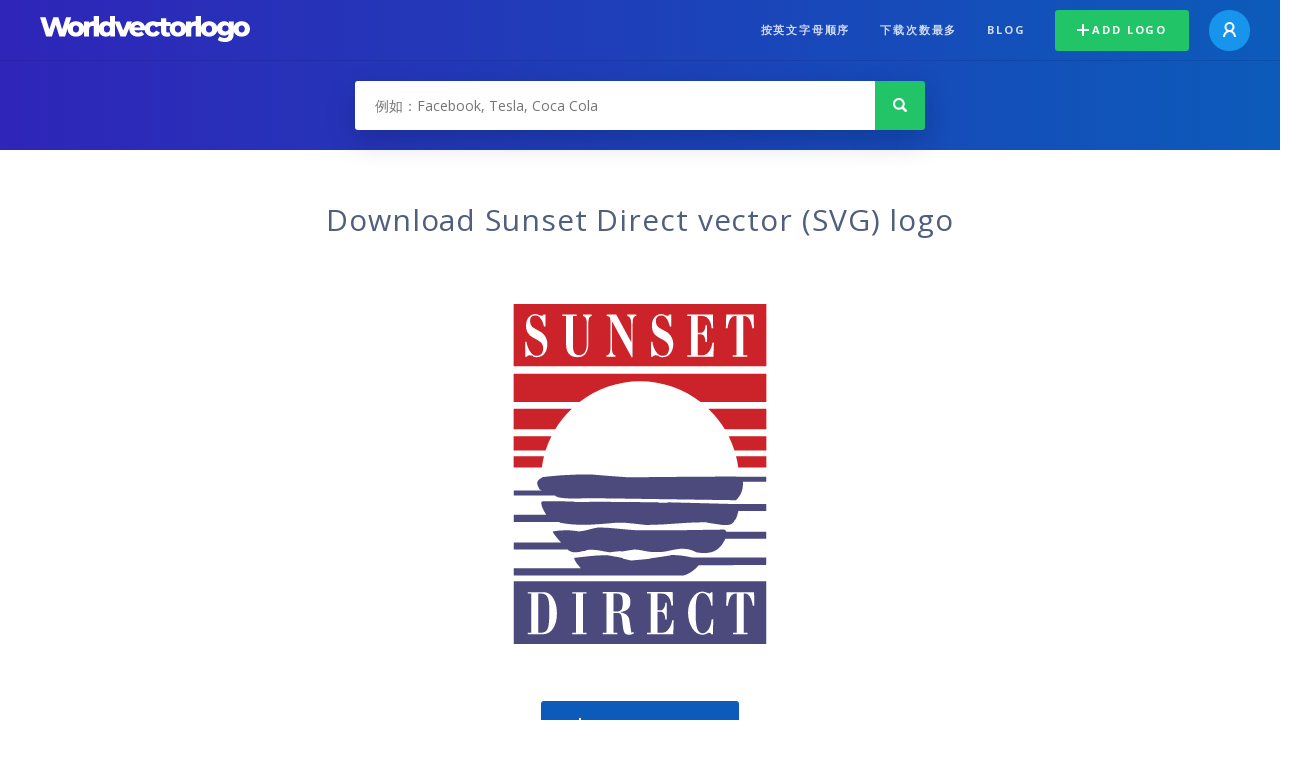

--- FILE ---
content_type: text/html; charset=UTF-8
request_url: https://worldvectorlogo.com/zh/logo/sunset-direct
body_size: 4194
content:
<!doctype html><html lang="zh"><head><meta charset="UTF-8"><meta http-equiv="X-UA-Compatible" content="IE=edge, chrome=1"><meta name="google-adsense-account" content="ca-pub-6910383391181442"><title>Sunset Direct Vector Logo - Download Free SVG Icon | Worldvectorlogo</title><link rel="preconnect" href="https://fonts.gstatic.com" crossorigin><link rel="preconnect" href="https://ssl.google-analytics.com" crossorigin><link rel="preconnect" href="https://cdn4.buysellads.net" crossorigin><script type="text/javascript">
		(function(){
			var bsa_optimize=document.createElement('script');
			bsa_optimize.type='text/javascript';
			bsa_optimize.async=true;
			bsa_optimize.src='https://cdn4.buysellads.net/pub/worldvectorlogo.js?'+(new Date()-new Date()%600000);
			(document.getElementsByTagName('head')[0]||document.getElementsByTagName('body')[0]).appendChild(bsa_optimize);
		})();
	</script><link rel="preconnect" href="https://cdn.worldvectorlogo.com"><link rel="preconnect" href="https://tpc.googlesyndication.com" crossorigin><link rel="preconnect" href="https://adservice.google.com" crossorigin><script async src="https://securepubads.g.doubleclick.net/tag/js/gpt.js" crossorigin="anonymous"></script><script>
  window.googletag = window.googletag || {cmd: []};
  googletag.cmd.push(function() {
    // Size Mapping for Leaderboard
    var leaderboardMapping = googletag.sizeMapping()
      .addSize([1024, 0], [[728, 90], [970, 90]]) // Desktop
      .addSize([0, 0], [[320, 100]]) // Mobile
      .build();

    // Leaderboard - Above The Fold
    googletag.defineSlot("/23326322340/leaderboard_atf", [[320, 100], [970, 90], [728, 90]], 'div-gpt-ad-1762495894639-0')
      .defineSizeMapping(leaderboardMapping)
      .addService(googletag.pubads());

    // Leaderboard - Below The Fold
    googletag.defineSlot("/23326322340/leaderboard_btf", [[320, 100], [970, 90], [728, 90]], 'div-gpt-ad-1765085774311-0')
      .defineSizeMapping(leaderboardMapping)
      .addService(googletag.pubads());

    // Leaderboard - Sticky (anchor out-of-page)
    // var stickySlot = googletag.defineOutOfPageSlot(
    //   "/23326322340/leaderboard_sticky",
    //   googletag.enums.OutOfPageFormat.BOTTOM_ANCHOR
    // );

    // if (stickySlot) {
    //   stickySlot.addService(googletag.pubads());
    // }

    googletag.pubads().enableSingleRequest();
    googletag.pubads().collapseEmptyDivs();
    googletag.enableServices();
  });
</script><link rel="shortcut icon" href="https://cdn.worldvectorlogo.com/static/img/favicon.ico"><link rel="stylesheet" type="text/css" href="https://cdn.worldvectorlogo.com/static/css/global.css?v=714"><link href="https://fonts.googleapis.com/css?family=Open+Sans:300,400,700&display=swap&subset=greek" rel="stylesheet"><meta name="viewport" content="width=device-width, initial-scale=1.0"><meta name="description" content="下载 Sunset Direct 标志矢量以 SVG 格式。这个标志是兼容与 EPS，AI，PSD 和 Adobe PDF 格式。"><meta name="keywords" content="vector logo,brand logo,AI,SVG,EPS,PDF,CorelDRAW,logo,vector,download,Illustrator,InDesign,Photoshop,brand,icon,illustration"><link rel="alternate" href="https://worldvectorlogo.com/zh/logo/sunset-direct" hreflang="zh" /><link rel="alternate" href="https://worldvectorlogo.com/nl/logo/sunset-direct" hreflang="nl" /><link rel="alternate" href="https://worldvectorlogo.com/ja/logo/sunset-direct" hreflang="ja" /><link rel="alternate" href="https://worldvectorlogo.com/de/logo/sunset-direct" hreflang="de" /><link rel="alternate" href="https://worldvectorlogo.com/ru/logo/sunset-direct" hreflang="ru" /><link rel="alternate" href="https://worldvectorlogo.com/pt/logo/sunset-direct" hreflang="pt" /><link rel="alternate" href="https://worldvectorlogo.com/logo/sunset-direct" hreflang="en" /><link rel="alternate" href="https://worldvectorlogo.com/logo/sunset-direct" hreflang="x-default" /><link rel="alternate" href="https://worldvectorlogo.com/fr/logo/sunset-direct" hreflang="fr" /><link rel="alternate" href="https://worldvectorlogo.com/el/logotypo/sunset-direct" hreflang="el" /><link rel="alternate" href="https://worldvectorlogo.com/es/logo/sunset-direct" hreflang="es" /><link rel="alternate" href="https://worldvectorlogo.com/ar/logo/sunset-direct" hreflang="ar" /><link rel="canonical" href="https://worldvectorlogo.com/zh/logo/sunset-direct" /><meta name="publication-media-verification" content="cd83bb3deec84206abfffe24bfb417d3"></head><body><div class="frame"><header class="row"><div class="header"><div class="wrapper clear"><div class="flex-header"><div class="flex-header__item flex-header__item--left"></div><div class="flex-header__center"><a class="logo align_left" href="https://worldvectorlogo.com/zh"><img src="https://cdn.worldvectorlogo.com/static/img/logo-new.svg" width="210" height="26" alt="Logo Worldvectorlogo" title="回到家"></a></div><div class="flex-header__item flex-header__item--right"><div class="main-nav"><input class="main-nav__toggle" id="main-nav__toggle" type="checkbox"><label accesskey="M" for="main-nav__toggle" class="main-nav__label"><svg class="main-nav__hamburger" xmlns="http://www.w3.org/2000/svg" width="16" height="12" viewBox="0 0 16 12"><line y1="1" x2="16" y2="1" stroke-miterlimit="10" stroke-width="2"/><line y1="6" x2="16" y2="6" stroke-miterlimit="10" stroke-width="2"/><line y1="11" x2="16" y2="11" stroke-miterlimit="10" stroke-width="2"/></svg></label><div class="main-nav__container"><label for="main-nav__toggle" class="main-nav__close"><svg class="main-nav__cross" xmlns="http://www.w3.org/2000/svg" width="14" height="14" viewBox="0 0 14 14"><line xmlns="http://www.w3.org/2000/svg" x1="2" y1="12" x2="12" y2="2" stroke-linecap="square" stroke-width="2" shape-rendering="crispEdges"></line><line xmlns="http://www.w3.org/2000/svg" x1="2" y1="2" x2="12" y2="12" stroke-linecap="square" stroke-width="2" shape-rendering="crispEdges"></line></svg></label><ul class="main-nav__menu"><li class="main-nav__item"><a class="main-nav__link" href="https://worldvectorlogo.com/zh/alphabetical">按英文字母顺序</a></li><li class="main-nav__item"><a class="main-nav__link" href="https://worldvectorlogo.com/zh/most-downloaded">下载次数最多</a></li><li class="main-nav__item"><a class="main-nav__link" href="https://worldvectorlogo.com/blog/">Blog</a></li><li class="main-nav__item main-nav__item--mobile-divider"><a class="main-nav__button main-nav__button--last-child button button--green button--smaller" href="https://worldvectorlogo.com/zh/account/add-logo"><svg class="button__plus-icon" xmlns="http://www.w3.org/2000/svg" width="12" height="12" viewBox="0 0 12 12"><line x1="6" x2="6" y2="12" fill="none" stroke="#fff" stroke-miterlimit="10" stroke-width="2"/><line y1="6" x2="12" y2="6" fill="none" stroke="#fff" stroke-miterlimit="10" stroke-width="2"/></svg>Add logo
									</a><div class="main-nav__profile"><a class="main-nav__profile-avatar" href="https://worldvectorlogo.com/zh/account/sign-in"><svg class="main-nav__profile-avatar-icon" xmlns="http://www.w3.org/2000/svg" width="13" height="15" viewBox="0 0 13 15"><circle cx="6.5" cy="5" r="4" fill="none" stroke="#fff" stroke-miterlimit="10" stroke-width="2"/><path d="M1,15c0-3,2.46-6,5.5-6S12,12,12,15" fill="none" stroke="#fff" stroke-miterlimit="10" stroke-width="2"/></svg></a></div></li></ul></div></div></div></div></div></div></header><main class="row expand"><section class="search smaller"><form method="post" action="https://worldvectorlogo.com/zh/search/" id="search_form"><div class="search_holder"><div class="search_position"><input type="submit" value="Search" class="search_button" title="搜索"><div class="search_input_field"><input autocomplete="off" type="text" id="search_field" name="search_query" placeholder="例如：Facebook, Tesla, Coca Cola" value=""><div id="search_suggestions" class="hide"></div></div></div></div></form></section><!-- /23326322340/leaderboard_atf --><div class="top-waldo top-waldo--white"><div id="div-gpt-ad-1762495894639-0" style="min-width: 320px; min-height: 90px;"><script>
      googletag.cmd.push(function() {
        googletag.display("div-gpt-ad-1762495894639-0");
      });
    </script></div></div><section class="white"><div class="wrapper"><h1 class="center"><div class="brand">Download Sunset Direct vector (SVG) logo</div></h1><div class="center"><img class="larger" src="https://cdn.worldvectorlogo.com/logos/sunset-direct.svg" alt="Sunset Directlogo vector"></div><div class="center"><a id="download" class="button margin" target="_blank" href="https://worldvectorlogo.com/zh/download/sunset-direct.svg" rel="nofollow" data-redirect="https://worldvectorlogo.com/zh/downloaded/sunset-direct"><svg xmlns="http://www.w3.org/2000/svg" width="12" height="14" viewBox="0 0 12 14"><g stroke="#fff" fill="none" stroke-width="2" stroke-miterlimit="10"><path d="M11,5L6,9,1,5"/><path d="M6,9V0"/><path d="m0 13h12"/></g></svg>Download SVG</a><p class="terms">通过下载 Sunset Direct 的矢量标志，您同意我们<a href="https://worldvectorlogo.com/zh/terms-of-use">的使用条款</a>。
				</p></div><!-- /23326322340/leaderboard_btf --><div class="bottom-waldo"><div id="div-gpt-ad-1765085774311-0" style="min-width: 320px; min-height: 90px;"><script>
      googletag.cmd.push(function() {
        googletag.display("div-gpt-ad-1765085774311-0");
      });
    </script></div></div><div class="meta__container"><ul class="meta__tags"><li class="meta__tag">Tags
					</li><li class="meta__tag--none">no tags yet
					</li></ul><div class="meta__downloads"><span class='meta__downloads-value'>777</span> times downloaded
				</div></div></div></section><section><div class="wrapper"><h2>相关 logo</h2><div class="logos"><div class="grid"><div class="grid__col"><a class="logo" href="https://worldvectorlogo.com/zh/logo/sunset"><div class="logo__wrapper"><div class="logo__container"><img class="logo__img" src="https://cdn.worldvectorlogo.com/logos/sunset.svg" alt="Sunsetlogo vector"></div><span class="logo__name">Sunset</span></div></a></div><div class="grid__col"><a class="logo" href="https://worldvectorlogo.com/zh/logo/sunset-magazine"><div class="logo__wrapper"><div class="logo__container"><img class="logo__img" src="https://cdn.worldvectorlogo.com/logos/sunset-magazine.svg" alt="Sunset Magazinelogo vector"></div><span class="logo__name">Sunset Magazine</span></div></a></div><div class="grid__col"><a class="logo" href="https://worldvectorlogo.com/zh/logo/sunset-fc"><div class="logo__wrapper"><div class="logo__container"><img class="logo__img" src="https://cdn.worldvectorlogo.com/logos/sunset-fc.svg" alt="Sunset FClogo vector"></div><span class="logo__name">Sunset FC</span></div></a></div><div class="grid__col"><a class="logo" href="https://worldvectorlogo.com/zh/logo/direct-debit-1"><div class="logo__wrapper"><div class="logo__container"><img class="logo__img" src="https://cdn.worldvectorlogo.com/logos/direct-debit-1.svg" alt="Direct Debitlogo vector"></div><span class="logo__name">Direct Debit</span></div></a></div><div class="grid__col"><a class="logo" href="https://worldvectorlogo.com/zh/logo/direct-assurance"><div class="logo__wrapper"><div class="logo__container"><img class="logo__img" src="https://cdn.worldvectorlogo.com/logos/direct-assurance.svg" alt="Direct Assurancelogo vector"></div><span class="logo__name">Direct Assurance</span></div></a></div><div class="grid__col"><a class="logo" href="https://worldvectorlogo.com/zh/logo/harris-direct-1"><div class="logo__wrapper"><div class="logo__container"><img class="logo__img" src="https://cdn.worldvectorlogo.com/logos/harris-direct-1.svg" alt="Harris directlogo vector"></div><span class="logo__name">Harris direct</span></div></a></div><div class="grid__col"><a class="logo" href="https://worldvectorlogo.com/zh/logo/nikon-direct"><div class="logo__wrapper"><div class="logo__container"><img class="logo__img" src="https://cdn.worldvectorlogo.com/logos/nikon-direct.svg" alt="nikon directlogo vector"></div><span class="logo__name">nikon direct</span></div></a></div><div class="grid__col"><a class="logo" href="https://worldvectorlogo.com/zh/logo/direct-line-2"><div class="logo__wrapper"><div class="logo__container"><img class="logo__img" src="https://cdn.worldvectorlogo.com/logos/direct-line-2.svg" alt="Direct linelogo vector"></div><span class="logo__name">Direct line</span></div></a></div></div></div></div></section><section><div class="wrapper"><h2>随机向量徽标</h2><div class="logos"><div class="grid"><div class="grid__col"><a class="logo" href="https://worldvectorlogo.com/zh/logo/brasil-telecom-32547"><div class="logo__wrapper"><div class="logo__container"><img class="logo__img" src="https://cdn.worldvectorlogo.com/logos/brasil-telecom-32547.svg" alt="Brasil Telecom 32547logo vector"></div><span class="logo__name">Brasil Telecom 32547</span></div></a></div><div class="grid__col"><a class="logo" href="https://worldvectorlogo.com/zh/logo/ayamas-88108"><div class="logo__wrapper"><div class="logo__container"><img class="logo__img" src="https://cdn.worldvectorlogo.com/logos/ayamas-88108.svg" alt="Ayamas 88108logo vector"></div><span class="logo__name">Ayamas 88108</span></div></a></div><div class="grid__col"><a class="logo" href="https://worldvectorlogo.com/zh/logo/gorman-rupp"><div class="logo__wrapper"><div class="logo__container"><img class="logo__img" src="https://cdn.worldvectorlogo.com/logos/gorman-rupp.svg" alt="Gorman Rupplogo vector"></div><span class="logo__name">Gorman Rupp</span></div></a></div><div class="grid__col"><a class="logo" href="https://worldvectorlogo.com/zh/logo/azuris-group-42683"><div class="logo__wrapper"><div class="logo__container"><img class="logo__img" src="https://cdn.worldvectorlogo.com/logos/azuris-group-42683.svg" alt="Azuris Group 42683logo vector"></div><span class="logo__name">Azuris Group 42683</span></div></a></div><div class="grid__col"><a class="logo" href="https://worldvectorlogo.com/zh/logo/mps"><div class="logo__wrapper"><div class="logo__container"><img class="logo__img" src="https://cdn.worldvectorlogo.com/logos/mps.svg" alt="MPSlogo vector"></div><span class="logo__name">MPS</span></div></a></div><div class="grid__col"><a class="logo" href="https://worldvectorlogo.com/zh/logo/praxis-1"><div class="logo__wrapper"><div class="logo__container"><img class="logo__img" src="https://cdn.worldvectorlogo.com/logos/praxis-1.svg" alt="Praxislogo vector"></div><span class="logo__name">Praxis</span></div></a></div><div class="grid__col"><a class="logo" href="https://worldvectorlogo.com/zh/logo/blackstreet"><div class="logo__wrapper"><div class="logo__container"><img class="logo__img" src="https://cdn.worldvectorlogo.com/logos/blackstreet.svg" alt="BlackStreetlogo vector"></div><span class="logo__name">BlackStreet</span></div></a></div><div class="grid__col"><a class="logo" href="https://worldvectorlogo.com/zh/logo/vega-2"><div class="logo__wrapper"><div class="logo__container"><img class="logo__img" src="https://cdn.worldvectorlogo.com/logos/vega-2.svg" alt="Vegalogo vector"></div><span class="logo__name">Vega</span></div></a></div></div></div><div class="center"><a class="button" href="https://worldvectorlogo.com/zh/random-logos">更随机徽标</a></div></div></section><!-- /23326322340/leaderboard_btf --><div class="bottom-waldo"><div id="div-gpt-ad-1765085774311-0" style="min-width: 320px; min-height: 90px;"><script>
      googletag.cmd.push(function() {
        googletag.display("div-gpt-ad-1765085774311-0");
      });
    </script></div></div></main><footer class="row"><div class="footer"><div class="wrapper clear mobile_center"><ul class="nav align_left mobile_float_none"><li><a href="https://worldvectorlogo.com/zh/account/sign-up">Create Account</a></li><li><a href="https://worldvectorlogo.com/zh/terms-of-use">使用条件</a></li><li><a href="https://worldvectorlogo.com/zh/about">About</a></li><li><a href="https://worldvectorlogo.com/blog/">Blog</a></li><li class="nav__dropdown"><a id="language_switch" href="#"><strong>Partners</strong><span class="caret"></span></a><ul class="nav__dropdown__menu submenu--large" id="language_switch_dropdown"><li><a href="https://coinranking.com"><img class="footer-nav-item__icon" src="https://cdn.worldvectorlogo.com/static/img/coinranking.svg" width="24" />
									Coinranking
								</a></li><li><a href="https://coinhodler.io"><img class="footer-nav-item__icon" src="https://cdn.worldvectorlogo.com/static/img/coinhodler.svg" width="24" />
									Coinhodler
								</a></li></ul></li></ul><ul class="nav align_right mobile_float_none mobile_margin"><li><a class="button button--light-green button--smaller footer-nav__button" href="https://worldvectorlogo.com/zh/account/add-logo"><svg class="button__plus-icon" xmlns="http://www.w3.org/2000/svg" width="12" height="12" viewBox="0 0 12 12"><line x1="6" x2="6" y2="12" fill="none" stroke="#21c466" stroke-miterlimit="10" stroke-width="2"/><line y1="6" x2="12" y2="6" fill="none" stroke="#21c466" stroke-miterlimit="10" stroke-width="2"/></svg>Add logo
					</a></li><li class="nav__dropdown"><a id="language_switch"><img class="language-icon" src="https://worldvectorlogo.com/static/img/language.svg" width="24" height="24"><strong>中文</strong><span class="caret"></span></a><ul class="nav__dropdown__menu" id="language_switch_dropdown"><li><a href="https://worldvectorlogo.com/zh/logo/sunset-direct">中文</a></li><li><a href="https://worldvectorlogo.com/nl/logo/sunset-direct">Nederlands</a></li><li><a href="https://worldvectorlogo.com/ja/logo/sunset-direct">日本語</a></li><li><a href="https://worldvectorlogo.com/de/logo/sunset-direct">Deutsch</a></li><li><a href="https://worldvectorlogo.com/ru/logo/sunset-direct">русский</a></li><li><a href="https://worldvectorlogo.com/pt/logo/sunset-direct">Português</a></li><li><a href="https://worldvectorlogo.com/logo/sunset-direct">English</a></li><li><a href="https://worldvectorlogo.com/fr/logo/sunset-direct">Français</a></li><li><a href="https://worldvectorlogo.com/el/logotypo/sunset-direct">Ελληνικά</a></li><li><a href="https://worldvectorlogo.com/es/logo/sunset-direct">Español</a></li><li><a href="https://worldvectorlogo.com/ar/logo/sunset-direct">Arabic</a></li></ul></li></ul></div></div></footer></div><script async src="https://www.googletagmanager.com/gtag/js?id=G-3Y7D149PN0"></script><script>
    window.dataLayer = window.dataLayer || [];
    function gtag(){dataLayer.push(arguments);}
    gtag('js', new Date());

    gtag('config', 'G-3Y7D149PN0');
  </script><script type="text/javascript">var variables ={"url":"https:\/\/worldvectorlogo.com\/zh"};</script><script type="text/javascript" src="https://cdn.worldvectorlogo.com/static/js/2219504974.js?v=97"></script></body></html>

--- FILE ---
content_type: text/html; charset=utf-8
request_url: https://www.google.com/recaptcha/api2/aframe
body_size: 266
content:
<!DOCTYPE HTML><html><head><meta http-equiv="content-type" content="text/html; charset=UTF-8"></head><body><script nonce="YMRgWnEQv5sfcR9IWWQ0ow">/** Anti-fraud and anti-abuse applications only. See google.com/recaptcha */ try{var clients={'sodar':'https://pagead2.googlesyndication.com/pagead/sodar?'};window.addEventListener("message",function(a){try{if(a.source===window.parent){var b=JSON.parse(a.data);var c=clients[b['id']];if(c){var d=document.createElement('img');d.src=c+b['params']+'&rc='+(localStorage.getItem("rc::a")?sessionStorage.getItem("rc::b"):"");window.document.body.appendChild(d);sessionStorage.setItem("rc::e",parseInt(sessionStorage.getItem("rc::e")||0)+1);localStorage.setItem("rc::h",'1770000437426');}}}catch(b){}});window.parent.postMessage("_grecaptcha_ready", "*");}catch(b){}</script></body></html>

--- FILE ---
content_type: image/svg+xml
request_url: https://cdn.worldvectorlogo.com/logos/direct-line-2.svg
body_size: 815
content:
<svg xmlns="http://www.w3.org/2000/svg" width="2500" height="404" viewBox="0 0 101.07 16.34"><title>direct-line</title><path fill="#e21b23" d="M0 15.62h99.27v.72H0v-.72z"/><path d="M3.56 2.93A2.62 2.62 0 0 1 6 4.18a4.48 4.48 0 0 1 0-.53V0h1.49v11H6.06v-.76-.53H6a2.75 2.75 0 0 1-2.58 1.46C1.34 11.17 0 9.49 0 7.05s1.48-4.12 3.56-4.12zm.2 6.93C4.93 9.86 6 9 6 7c0-1.4-.73-2.8-2.22-2.8-1.24 0-2.27 1-2.27 2.81s.95 2.85 2.25 2.85zM13.26 0h1.52v1.55h-1.52V0zm0 3.11h1.51V11h-1.49V3.12zM19.79 3.12h1.46v1.37a5.67 5.67 0 0 1 0 .59 2.53 2.53 0 0 1 2.88-2v1.47a2.17 2.17 0 0 0-.44 0 2.39 2.39 0 0 0-2.21 1.85 4.79 4.79 0 0 0-.19 1.41V11h-1.5V3.12zM31.37 2.93c2.22 0 3.4 1.65 3.4 3.68v.65H29a2.57 2.57 0 0 0 2.7 2.6 3.75 3.75 0 0 0 2.3-.91l.62 1.1a4.68 4.68 0 0 1-3 1.12 4 4 0 0 1-4.17-4.12 3.85 3.85 0 0 1 3.92-4.12zm1.87 3.2a1.86 1.86 0 0 0-1.9-2 2.25 2.25 0 0 0-2.3 2h4.2zM43 2.93a4 4 0 0 1 3 1.15l-.78 1.06a3.19 3.19 0 0 0-2.22-.9A2.68 2.68 0 0 0 40.31 7a2.72 2.72 0 0 0 2.78 2.83 3.57 3.57 0 0 0 2.42-1.06l.61 1.1a4.31 4.31 0 0 1-3.12 1.3 4 4 0 0 1-4.21-4.12A4 4 0 0 1 43 2.93zM51.58 4.44h-1V3.23h1.07V1h1.46v2.23H55v1.21h-1.9v3.5a1.56 1.56 0 0 0 1.68 1.77 1.85 1.85 0 0 0 .36 0V11a4.24 4.24 0 0 1-.53 0 2.71 2.71 0 0 1-3-2.94V4.44zM66.63 0h1.51v8.58c0 .95.37 1.12.84 1.12h.26V11a4.37 4.37 0 0 1-.5 0c-.86 0-2.11-.23-2.11-2.21V0zM74.25 0h1.52v1.55h-1.52V0zm0 3.11h1.51V11h-1.5V3.12zM80.93 3.12h1.46v1a5.41 5.41 0 0 1 0 .58 3.2 3.2 0 0 1 3-1.8c1.85 0 2.7 1 2.7 3v5h-1.55V6.29c0-1.1-.23-2-1.49-2a2.58 2.58 0 0 0-2.49 1.93 3.77 3.77 0 0 0-.12 1.06V11h-1.51V3.12zM95.87 2.93c2.22 0 3.4 1.65 3.4 3.68v.65h-5.78a2.57 2.57 0 0 0 2.7 2.6 3.75 3.75 0 0 0 2.33-.92l.62 1.1a4.68 4.68 0 0 1-3 1.12 4 4 0 0 1-4.16-4.12 3.85 3.85 0 0 1 3.89-4.11zm1.86 3.2a1.86 1.86 0 0 0-1.9-2 2.25 2.25 0 0 0-2.3 2h4.2zM100.17 0a.91.91 0 0 1 .91.92.9.9 0 1 1-1.8 0 .91.91 0 0 1 .89-.92zm0 1.67a.73.73 0 0 0 .72-.75.72.72 0 1 0-1.43 0 .72.72 0 0 0 .71.75zM99.86.44h.37a.28.28 0 0 1 .3.29.25.25 0 0 1-.17.25v.05l.18.35h-.2L100.2 1h-.2v.39h-.14v-1zm.33.45a.15.15 0 0 0 .16-.16.14.14 0 0 0-.16-.15H100v.31h.15z" fill="#0c0b0b"/></svg>

--- FILE ---
content_type: image/svg+xml
request_url: https://cdn.worldvectorlogo.com/logos/gorman-rupp.svg
body_size: 4754
content:
<svg xmlns="http://www.w3.org/2000/svg" width="2500" height="2500" viewBox="0 0 192.756 192.756"><g fill-rule="evenodd" clip-rule="evenodd"><path fill="#fff" d="M0 0h192.756v192.756H0V0z"/><path d="M108.723 64.409v64.487h69.859V64.409h-69.859z"/><path fill="#fff" d="M177.574 65.417v62.472H109.73V65.417h67.844z"/><path d="M101.5 95.141s-.623-.167-.502-1.679V87.92s.307-5.57-4.871-6.885c0 0-.683-.02-.657-.509.016-.3.126-.454.992-.667 0 0 5.541-.84 5.037-7.893 0 0-.502-7.389-8.563-7.389h-29.09c1.877.824 4.543 2.258 7.092 4.552a.503.503 0 1 1-.673.749c-3.313-2.981-6.912-4.473-8.442-5.015-1.202.703-1.297 1.169-1.297 1.169-.515.446-.606.661-.964 1.09 3.849.254 7.26 2.863 7.422 2.984a.504.504 0 0 1-.601.809c-.039-.029-3.706-2.705-7.881-2.559-.623 1.039-.836 1.672-.814 2.536 2.726.341 3.757.808 3.824.836a.505.505 0 0 1-.404.923h.002c-.014-.006-1.202-.497-3.29-.421.441 1.829 1.811 2.981 1.811 2.981 5.538 4.403 5.374 8.957 5.374 8.957-.481 7.162-4.521 10.634-8.154 12.315h20.932V86.24s-.798-2.519 4.576-2.519c0 0 4.87 0 4.87 3.358v6.718s-.25 2.875 5.038 2.855h10.411c-.002 0 1.677-.336-1.178-1.511zM151.078 93.51l5.271-.237c.057-.602.088-1.21.088-1.827 0-.838-.059-1.662-.164-2.471l-5.84-.177s-2.068.085-2.793-1.912c-.688-1.891 1.018-3.468 1.018-3.468l3.611-3.841a18.977 18.977 0 0 0-2.912-2.922l-4.348 3.904s-1.438 1.489-3.34.545c-1.803-.894-1.658-3.211-1.658-3.211l-.039-5.274c-.83-.11-1.674-.173-2.533-.173-.701 0-1.391.044-2.07.119-.053-.72-.123-1.46-.219-2.177-.092-1.276-.957-.782-.957-.782-7.482 2.863-8.676 5.368-8.676 5.368a.702.702 0 0 0 .174.951s4.764 2.863 5.727 3.542c0 0 1.291 1.104 2.826.736-.281.413-.713.804-1.375 1.046-1.891.688-3.469-1.015-3.469-1.015l-3.846-3.608a19.086 19.086 0 0 0-3.158 3.219l3.996 4.263s1.52 1.405.617 3.328c-.389.829-1.08 1.259-1.721 1.483a2.777 2.777 0 0 0 1.258-1.042c.682-1.042-.756-2.746-.756-2.746-.414-.47-2.254-3.302-4.244-5.551-.787-1.009-1.23-.117-1.23-.117-4.619 6.545-4.215 9.291-4.215 9.291a.703.703 0 0 0 .674.692s.764-.038 1.781-.084a19.324 19.324 0 0 0-.117 2.082c0 .806.057 1.598.152 2.378l5.84.206s2.068-.075 2.783 1.925c.678 1.894-1.033 3.462-1.033 3.462l-3.633 3.822a19.06 19.06 0 0 0 3.201 3.178l4.285-3.969s1.414-1.512 3.332-.598c1.816.865 1.707 3.186 1.707 3.186l.119 5.271c.738.088 1.486.137 2.246.137.857 0 1.699-.062 2.527-.172l.158-5.84s-.09-2.068 1.904-2.799c1.889-.693 3.471 1.008 3.471 1.008l3.852 3.6a19.054 19.054 0 0 0 3.318-3.438l-4.066-4.199s-1.543-1.381-.672-3.319c.828-1.831 3.148-1.773 3.148-1.773zM14.511 118.316h87.997v-5.039H14.511v5.039zM15.124 121.26h2.926c1.541 0 1.822 1.137 1.822 1.637 0 .637-.323 1.186-.895 1.379.476.209.734.387.734 1.467 0 .846 0 1.057.258 1.152v.154H18.63c-.08-.275-.129-.572-.129-1.17 0-.789-.048-1.096-.943-1.096h-1.25v2.266h-1.186v-5.789h.002z"/><path d="M17.728 123.807c.629 0 .935-.217.935-.789 0-.307-.137-.758-.846-.758H16.31v1.547h1.418z" fill="#fff"/><path d="M23.468 121.107c.766 0 2.781.33 2.781 3.047s-2.016 3.047-2.781 3.047-2.781-.33-2.781-3.047 2.016-3.047 2.781-3.047z"/><path d="M23.468 126.178c.653 0 1.572-.402 1.572-2.023s-.919-2.023-1.572-2.023-1.572.402-1.572 2.023.919 2.023 1.572 2.023z" fill="#fff"/><path d="M29.514 127.049h-1.209v-4.766h-1.749v-1.023h4.707v1.023h-1.749v4.766zM32.239 127.049h-1.274l2.064-5.789h1.394l2.039 5.789h-1.313l-.371-1.194h-2.136l-.403 1.194z"/><path fill="#fff" d="M32.964 124.855h1.475l-.717-2.289h-.016l-.742 2.289z"/><path d="M37.397 121.26h2.926c1.54 0 1.822 1.137 1.822 1.637 0 .637-.322 1.186-.895 1.379.476.209.733.387.733 1.467 0 .846 0 1.057.258 1.152v.154h-1.338c-.081-.275-.129-.572-.129-1.17 0-.789-.049-1.096-.943-1.096h-1.25v2.266h-1.185v-5.789h.001z"/><path d="M40 123.807c.629 0 .936-.217.936-.789 0-.307-.137-.758-.847-.758h-1.507v1.547H40z" fill="#fff"/><path d="M45.693 127.049h-1.209v-2.186l-2-3.603h1.427l1.201 2.515 1.145-2.515h1.37l-1.934 3.619v2.17zM53.631 123.928h2.418v3.121h-.806l-.121-.727c-.306.355-.75.879-1.806.879-1.395 0-2.66-1-2.66-3.031 0-1.58.879-3.07 2.829-3.062 1.774 0 2.475 1.152 2.54 1.951h-1.209c0-.227-.411-.951-1.266-.951-.863 0-1.661.596-1.661 2.078 0 1.582.862 1.992 1.685 1.992.267 0 1.153-.105 1.403-1.273H53.63v-.977h.001zM61.602 122.283h-3.071v1.219h2.822v1.023h-2.822v1.498h3.208v1.026h-4.393v-5.789h4.256v1.023zM63.706 127.049h-1.274l2.064-5.789h1.395l2.039 5.789h-1.314l-.371-1.194h-2.136l-.403 1.194z"/><path fill="#fff" d="M64.431 124.855h1.476l-.718-2.289h-.016l-.742 2.289z"/><path d="M68.864 121.26h2.926c1.54 0 1.822 1.137 1.822 1.637 0 .637-.323 1.186-.895 1.379.476.209.734.387.734 1.467 0 .846 0 1.057.258 1.152v.154h-1.338c-.08-.275-.129-.572-.129-1.17 0-.789-.048-1.096-.943-1.096h-1.25v2.266h-1.185v-5.789z"/><path d="M71.468 123.807c.628 0 .935-.217.935-.789 0-.307-.137-.758-.847-.758h-1.508v1.547h1.42z" fill="#fff"/><path d="M78.455 127.049h-1.209v-5.789h2.644c1.121 0 1.798.719 1.798 1.854 0 .525-.291 1.848-1.846 1.848h-1.387v2.087z"/><path d="M79.575 123.961c.903 0 .903-.645.903-.902 0-.564-.314-.799-1.064-.799h-.959v1.701h1.12z" fill="#fff"/><path d="M87.418 125.025c0 1.523-.919 2.176-2.378 2.176-.532 0-1.322-.129-1.838-.701-.314-.355-.436-.822-.452-1.402v-3.838h1.233v3.758c0 .805.467 1.16 1.032 1.16.83 0 1.168-.402 1.168-1.104v-3.814h1.233v3.765h.002zM94.318 127.049h-1.129v-4.838h-.016l-1.08 4.838h-1.185l-1.056-4.838h-.016v4.838h-1.128v-5.789h1.765l1.048 4.562h.016l1.032-4.562h1.749v5.789zM96.847 127.049h-1.209v-5.789h2.643c1.121 0 1.799.719 1.799 1.854 0 .525-.291 1.848-1.846 1.848h-1.387v2.087z"/><path d="M97.967 123.961c.904 0 .904-.645.904-.902 0-.564-.314-.799-1.064-.799h-.959v1.701h1.119z" fill="#fff"/><path d="M102.037 125.268c.01.322.17.934 1.227.934.572 0 1.209-.137 1.209-.748 0-.453-.436-.574-1.049-.719l-.619-.145c-.936-.219-1.838-.428-1.838-1.701 0-.645.346-1.781 2.225-1.781 1.773 0 2.248 1.16 2.256 1.869h-1.16c-.031-.258-.129-.869-1.186-.869-.459 0-1.008.168-1.008.693 0 .451.371.547.613.604l1.41.346c.791.195 1.516.518 1.516 1.557 0 1.742-1.773 1.895-2.281 1.895-2.111 0-2.475-1.217-2.475-1.934h1.16v-.001zM15.207 101.586c0-1.822 1.174-2.303 3.321-2.303 2.023 0 3.321.34 3.321 2.643v1.096h-2.471v-1.174c0-.51-.186-.648-.834-.648-.494 0-.68.139-.68.695v6.486c0 .279.186.418.695.418.633 0 .819-.139.819-.371v-1.76h-.788v-2.102h3.259v3.6c0 2.162-.865 2.549-3.321 2.549-2.147 0-3.321-.479-3.321-2.303v-6.826zM23.6 101.586c0-1.822 1.174-2.303 3.321-2.303 2.147 0 3.321.48 3.321 2.303v6.826c0 1.824-1.174 2.303-3.321 2.303-2.147 0-3.321-.479-3.321-2.303v-6.826z"/><path d="M27.585 101.725c0-.418-.186-.525-.665-.525-.479 0-.664.107-.664.525v6.549c0 .418.186.525.664.525.479 0 .665-.107.665-.525v-6.549z" fill="#fff"/><path d="M31.476 99.408h3.167c2.75 0 3.522.57 3.522 2.672v1.344c0 1.699-.664 2.086-1.746 2.27v.031c1.143.248 1.746.449 1.746 1.822v3.043H35.6v-3.197c0-.463-.263-.664-1.128-.664h-.432v3.861h-2.564V99.408z"/><path d="M34.04 104.814h.494c.911 0 1.066-.248 1.066-.975v-1.684c0-.57-.232-.834-.788-.834h-.772v3.493z" fill="#fff"/><path d="M41.793 101.137h-.03v9.453h-2.286V99.408h4.031l1.251 8.805h.031l1.252-8.805h4.031v11.182h-2.332l.092-9.422h-.031l-1.653 9.422h-2.935l-1.421-9.453zM52.545 99.408h4.171L58.4 110.59h-2.61l-.325-2.688h-1.669l-.324 2.688h-2.61l1.683-11.182z"/><path fill="#fff" d="M54.646 100.951h-.03l-.603 5.037h1.236l-.603-5.037z"/><path d="M60.847 101.879h-.031l.154 8.711h-2.363V99.408h3.738l1.884 8.711.031-.031-.185-8.68h2.379v11.182h-3.738l-1.869-8.711zM71.491 99.408h3.167c2.75 0 3.522.57 3.522 2.672v1.344c0 1.699-.664 2.086-1.746 2.27v.031c1.143.248 1.746.449 1.746 1.822v3.043h-2.564v-3.197c0-.463-.263-.664-1.127-.664h-.433v3.861h-2.564V99.408h-.001z"/><path d="M74.055 104.814h.494c.911 0 1.066-.248 1.066-.975v-1.684c0-.57-.232-.834-.788-.834h-.772v3.493z" fill="#fff"/><path d="M85.902 107.918c0 2.488-1.189 2.797-3.244 2.797-2.054 0-3.243-.309-3.243-2.797v-8.51h2.563v8.588c0 .432.17.711.68.711s.68-.279.68-.711v-8.588h2.564v8.51zM87.885 99.408h3.692c1.854 0 2.857.68 2.857 2.717v1.947c0 2.672-.818 3.336-3.12 3.336h-.865v3.182h-2.564V99.408z"/><path d="M91.206 105.4c.371 0 .571-.201.571-.818v-2.688c0-.371-.139-.479-.586-.479h-.742v3.984h.757v.001z" fill="#fff"/><path d="M95.637 99.408h3.691c1.854 0 2.857.68 2.857 2.717v1.947c0 2.672-.818 3.336-3.119 3.336h-.865v3.182h-2.564V99.408z"/><path d="M98.957 105.4c.371 0 .572-.201.572-.818v-2.688c0-.371-.139-.479-.588-.479h-.74v3.984h.756v.001z" fill="#fff"/><path d="M69.034 104.289a.872.872 0 1 0 .001 1.743.872.872 0 0 0-.001-1.743zM58.174 76.787a3.8 3.8 0 1 0 0 7.6 3.8 3.8 0 0 0 0-7.6z"/><path d="M137.439 84.247a7.2 7.2 0 1 0 0 14.402 7.2 7.2 0 0 0 0-14.402z" fill="#fff"/><path d="M137.439 86.696a4.75 4.75 0 1 0 0 9.5 4.75 4.75 0 0 0 0-9.5zM170.996 92.462c-3-.108-6.32-.728-6.945-.752 0 0-2.225-.132-2.512-1.344-.43-1.819 1.139-3.116 1.139-3.116.832-.833 4.459-5.045 4.459-5.045a.703.703 0 0 1 .967-.011s2.268 1.601 3.826 9.459c0-.001.34.935-.934.809zM169.07 107.43c-2.516-1.643-5.037-3.889-5.559-4.232 0 0-1.838-1.264-1.455-2.449.572-1.779 2.584-2.08 2.584-2.08 1.143-.283 6.426-2.016 6.426-2.016a.704.704 0 0 1 .832.49s1.115 2.543-1.611 10.074c0 0-.191.978-1.217.213zM159.078 118.801c-1.264-2.725-2.215-5.965-2.477-6.533 0 0-.891-2.045.061-2.848 1.428-1.207 3.295-.396 3.295-.396 1.119.363 6.518 1.689 6.518 1.689a.698.698 0 0 1 .447.855s-.398 2.746-6.699 7.695c0 .001-.68.729-1.145-.462zM143.908 123.598c.439-2.971 1.42-6.203 1.514-6.82 0 0 .377-2.197 1.613-2.348 1.855-.227 2.971 1.475 2.971 1.475.738.92 4.523 4.988 4.523 4.988a.703.703 0 0 1-.094.963s-1.842 2.076-9.824 2.758c0-.001-.966.236-.703-1.016zM128.523 119.596c2.057-2.189 4.707-4.281 5.137-4.734 0 0 1.564-1.59 2.666-1.008 1.65.875 1.596 2.908 1.596 2.908.08 1.176.865 6.678.865 6.678a.705.705 0 0 1-.629.736s-2.697.654-9.639-3.346c.001 0-.929-.357.004-1.234zM117.596 108.262c2.908-.752 6.268-1.102 6.873-1.256 0 0 2.17-.506 2.789.576.93 1.621-.205 3.311-.205 3.311-.561 1.035-2.84 6.105-2.84 6.105a.704.704 0 0 1-.924.285s-2.629-.889-6.357-7.98c0 0-.594-.801.664-1.041zM115.18 93.2c2.873.876 5.922 2.331 6.52 2.515 0 0 2.115.701 2.08 1.945-.055 1.869-1.902 2.719-1.902 2.719-1.02.592-5.609 3.727-5.609 3.727a.703.703 0 0 1-.936-.236s-1.779-2.131-1.262-10.125c-.001-.001-.089-.994 1.109-.545zM150.943 70.892c-1.355 2.681-3.309 5.436-3.594 5.993 0 0-1.051 1.965-2.271 1.717-1.832-.372-2.354-2.339-2.354-2.339-.408-1.104-2.715-6.163-2.715-6.163a.704.704 0 0 1 .395-.882s2.404-1.389 10.191.488c.001 0 .995.083.348 1.186zM164.129 78.762c-2.602 1.5-5.744 2.735-6.287 3.046 0 0-1.957 1.068-2.842.191-1.328-1.315-.688-3.246-.688-3.246.264-1.148 1.105-6.642 1.105-6.642a.704.704 0 0 1 .814-.522s2.771.155 8.258 5.992c.001 0 .788.613-.36 1.181zM102.844 63.861c1.369 0 2.482 1.114 2.482 2.484s-1.113 2.484-2.482 2.484c-1.371 0-2.484-1.115-2.484-2.484s1.113-2.484 2.484-2.484z"/><path d="M102.844 68.48a2.132 2.132 0 0 0 2.135-2.135c0-1.181-.953-2.135-2.135-2.135s-2.137.954-2.137 2.135c0 1.181.955 2.135 2.137 2.135z" fill="#fff"/><path d="M101.93 64.881h1.094c.652 0 .975.275.975.819 0 .543-.35.765-.719.832l.826 1.275h-.438l-.791-1.269h-.598v1.269h-.35v-2.926h.001z"/><path d="M102.279 66.19h.543c.41 0 .826-.02.826-.503 0-.363-.328-.457-.678-.457h-.691v.96zM77.781 70.958v6.549s-.21 1.26 1.721 1.428c0 0 2.939.168 4.786-.252 0 0 3.275-.924 3.275-4.954s-3.779-4.03-3.779-4.03-2.771-.42-4.198-.42c-.001 0-1.722-.168-1.805 1.679z" fill="#fff"/><path d="M50.889 94.805a.504.504 0 0 1 .463-.895c.744.384 2.444 1.177 4.346 1.213.796-.668.943-1.008 1.375-1.679-2.989-.602-6.365-2.471-6.534-2.565a.505.505 0 0 1 .491-.88c.042.023 3.879 2.584 6.657 2.067.509-1.164.462-1.505.299-2.517-2.045-.155-3.416-.746-3.487-.777a.503.503 0 1 1 .41-.921l-.001-.001c.015.007 1.143.482 2.84.368-.62-1.941-1.923-3.266-1.923-3.266-3.358-3.358-4.254-6.493-4.254-6.493H35.334c-2.015 0-1.679 2.463-1.679 2.463-.112 2.575 1.679 2.687 1.679 2.687h3.023c2.799 0 1.994 1.563 1.994 1.563-.895 4.46-3.054 7.605-5.577 7.605-3.322 0-6.016-5.458-6.016-12.191s2.694-12.191 6.016-12.191c2.604 0 4.82 3.35 5.659 8.039l10.687.01c-.455-6.441 4.762-10.009 9.211-11.867h-31.21s-13.434-.336-14.946 15.786c0 0-.504 16.122 14.946 16.122h24.73c.132-.086.261-.172.386-.258-1.47-.465-3.102-1.295-3.348-1.422z"/></g></svg>

--- FILE ---
content_type: image/svg+xml
request_url: https://cdn.worldvectorlogo.com/logos/azuris-group-42683.svg
body_size: 1403
content:
<svg xmlns="http://www.w3.org/2000/svg" width="2500" height="2500" viewBox="0 0 192.756 192.756"><path fill="#fff" d="M0 192.756h192.756V0H0v192.756z"/><path d="M47.985 132.986h6.353v-27.473h6.352v27.473h6.353V80.704c0-5.237-4.291-9.528-9.528-9.528-5.238 0-9.53 4.292-9.53 9.528v52.282zm6.353-54.943h6.353V99.16h-6.353V78.043z" fill-rule="evenodd" clip-rule="evenodd" fill="#b3b4b6"/><path d="M19.876 12.971H169.43v69.798c-10.804-15.513-31.217-28.939-56.462-35.246-41.94-10.477-81.33 2.669-87.978 29.362-6.649 26.695 21.96 56.828 63.901 67.304 33.733 8.428 65.813 1.574 80.539-15.32v33.656H19.876V12.971z" fill-rule="evenodd" clip-rule="evenodd"/><path fill-rule="evenodd" clip-rule="evenodd" fill="#b3b4b6" d="M73.591 90.748h6.352V78.043h6.181l-12.533 48.592v6.351h19.056v-19.058h-6.351v12.707h-6.181l12.532-48.592V71.69H73.591v19.058zM118.254 71.69H111.9v54.945h-6.352V71.69h-6.354v52.283c0 5.236 4.292 9.527 9.529 9.527s9.529-4.291 9.529-9.527V71.69h.002zM124.801 132.986h6.353v-27.473h6.354v22.922c0 1.545.686 3.262 1.373 4.551h6.525c-.859-1.545-1.545-2.834-1.545-4.551v-20.432c0-3.777-1.289-5.064-2.835-5.666 1.546-.859 2.835-1.975 2.835-4.895v-19.4a6.34 6.34 0 0 0-6.354-6.353h-12.706v61.297zm6.352-54.943h6.354V99.16h-6.354V78.043z"/><path fill="#b3b4b6" d="M150.406 132.986h6.354V71.69h-6.354v61.296z"/><path d="M163.204 123.973c0 5.236 4.291 9.527 9.529 9.527 5.237 0 9.528-4.291 9.528-9.527v-18.459a6.339 6.339 0 0 0-6.353-6.354h-6.352V78.043h6.352v9.615h6.353v-6.954c0-5.237-4.291-9.528-9.528-9.528-5.238 0-9.529 4.292-9.529 9.528V99.16a6.338 6.338 0 0 0 6.354 6.354h6.352v21.121h-6.352v-9.617h-6.354v6.955z" fill-rule="evenodd" clip-rule="evenodd" fill="#b3b4b6"/><path d="M25.328 174.85h3.361c-.016.682.167 2.043-1.529 3.178-.5.334-1.136.531-1.937.531-.985 0-1.998-.348-2.68-1.061-.741-.771-1.241-2.117-1.21-3.465-.031-1.363.469-2.709 1.21-3.48.682-.713 1.695-1.061 2.68-1.061 2.043 0 3.133 1.316 3.208 2.24h1.393c-.107-.711-.364-2.059-2.24-3.072-.621-.332-1.529-.484-2.361-.439-1.53.016-2.861.682-3.391 1.135-1.423 1.242-1.922 3.119-1.938 4.693-.016 1.559.514 3.436 1.938 4.676.53.455 1.922 1.076 2.997 1.061 2.119-.031 3.026-.879 3.89-1.65l.333 1.361h.908v-5.916h-4.632v1.269zM55.859 179.436h1.423V174.7H60.9c2.315 0 1.68 2.043 1.801 3.346.045.424.106.877.318 1.391h1.71v-.361c-.5-.363-.561-.879-.59-2.27-.031-1.818-.152-2.105-1.287-2.816 1.09-.818 1.529-1.332 1.453-2.77-.137-2.498-1.802-2.816-3.511-2.816h-4.936v11.032h.001zm4.966-9.778c.878 0 2.24.229 2.043 2.104-.151 1.424-1.09 1.682-2.028 1.682h-3.557v-3.785h3.542v-.001zM94.726 168.221c-1.529.016-2.862.682-3.392 1.135-1.422 1.227-1.922 3.088-1.936 4.648-.016 1.559.514 3.42 1.936 4.645.53.455 1.863 1.121 3.392 1.137 1.528-.016 2.86-.682 3.391-1.137 1.423-1.225 1.951-3.086 1.937-4.645-.015-1.561-.514-3.422-1.937-4.648-.531-.454-1.863-1.12-3.391-1.135zm0 1.271c.983 0 1.997.348 2.678 1.061.741.771 1.242 2.104 1.211 3.451.031 1.346-.47 2.678-1.211 3.449-.681.713-1.694 1.061-2.678 1.061s-1.998-.348-2.68-1.061c-.742-.771-1.241-2.104-1.211-3.449-.03-1.348.469-2.68 1.211-3.451.682-.713 1.696-1.061 2.68-1.061zM125.333 168.402v7.961c0 1.195.938 3.422 4.237 3.422 3.301 0 4.238-2.227 4.238-3.422v-7.961h-1.422v7.871c0 .877-.651 2.301-2.816 2.301-2.163 0-2.814-1.424-2.814-2.301v-7.871h-1.423zM159.794 179.436h1.422v-4.676h3.648c1.166.031 3.178-.998 2.859-3.678-.288-2.406-2.405-2.785-3.314-2.68h-4.615v11.034zm1.422-9.778h3.179c.62 0 1.801.318 1.921 1.816.122 1.529-1.21 2.027-1.481 2.027h-3.618v-3.843h-.001z" fill-rule="evenodd" clip-rule="evenodd"/></svg>

--- FILE ---
content_type: image/svg+xml
request_url: https://cdn.worldvectorlogo.com/logos/vega-2.svg
body_size: 27839
content:
<svg xmlns="http://www.w3.org/2000/svg" width="2500" height="2500" viewBox="0 0 192.756 192.756"><g fill-rule="evenodd" clip-rule="evenodd"><path fill="#fff" d="M0 0h192.756v192.756H0V0z"/><path d="M114.018 93.966h7.486l.736-1.24h-7.764l-5.604 7.58h3.766l1.057-1.746h-2.986l3.309-4.594zM12.362 83.999h14.516l-.46 2.251 1.746-.046-1.837 10.427 17.318-12.632h105.284l-3.582 2.205h3.812l-13.414 8.314h-2.342l-1.148 1.699h1.883l-4.271 5.604 27.055-17.823h27.332l-3.812 2.527h3.629l-9.141 6.155-3.078 16.078h-13.598l.414-2.067h-1.975l.229-1.148h-11.896l-4.547 3.216H87.607l1.562-2.067h-3.261L98.54 89.88l-5.375 2.94h-4.318l-1.378 1.883h2.526l-4.593 5.834h-1.47l-1.424 1.884h2.297l-4.686 6.339H45.803l1.378-2.067h-3.353l11.897-15.434-3.399 1.378-22.187 16.124H10.25l.321-2.067H8.504l3.858-22.695z" fill="#fff"/><path d="M12.868 84.412H26.97l-1.457 9.003H11.29l1.578-9.003zm34.878 9.004H31.795l12.354-9.003 17.409.046-2.297 3.537-7.947 2.894-3.568 2.526z" fill="#cc2229"/><path d="M11.29 93.416h14.224l-.015.092H11.274l.016-.092zm20.505 0h15.951l-.13.092H31.669l.126-.092z" fill="#cc2229"/><path d="M11.274 93.507h14.224l-.022.138H11.25l.024-.138zm20.395 0h15.947l-.195.138H31.48l.189-.138z" fill="#cc2a2a"/><path d="M11.25 93.645h14.227l-.015.092H11.233l.017-.092zm20.23 0h15.941l-.13.092H31.354l.126-.092z" fill="#cd342d"/><path d="M11.233 93.737h14.228l-.015.092H11.217l.016-.092zm20.121 0h15.938l-.129.092H31.228l.126-.092z" fill="#ce3b30"/><path d="M11.217 93.829h14.229l-.015.092H11.202l.015-.092zm20.011 0h15.934l-.129.092H31.102l.126-.092z" fill="#cf4334"/><path d="M11.202 93.92h14.229l-.022.138H11.177l.025-.138zm19.9 0h15.931l-.195.138H30.913l.189-.138z" fill="#d04836"/><path d="M11.177 94.059h14.231l-.015.092H11.161l.016-.092zm19.736 0h15.924l-.129.092H30.787l.126-.092z" fill="#d14f3b"/><path d="M11.161 94.15h14.233l-.015.092H11.145l.016-.092zm19.626 0h15.921l-.13.092H30.661l.126-.092z" fill="#d2543e"/><path d="M11.145 94.242h14.234l-.015.092H11.129l.016-.092zm19.516 0h15.917l-.13.092H30.535l.126-.092z" fill="#d35b43"/><path d="M11.129 94.334h14.235l-.015.092H11.113l.016-.092zm19.406 0h15.914l-.129.092H30.41l.125-.092z" fill="#d45f47"/><path d="M11.113 94.426h14.236l-.022.138H11.088l.025-.138zm19.296 0h15.91l-.195.138H30.22l.189-.138z" fill="#d4644a"/><path d="M11.088 94.563h14.239l-.015.092h-14.24l.016-.092zm19.132 0h15.904l-.13.092h-15.9l.126-.092z" fill="#d66a4f"/><path d="M11.072 94.655h14.24l-.015.092h-14.24l.015-.092zm19.022 0h15.9l-.129.092H29.968l.126-.092z" fill="#d76e53"/><path d="M11.057 94.747h14.241l-.015.092H11.041l.016-.092zm18.911 0h15.896l-.13.092H29.842l.126-.092z" fill="#d87458"/><path d="M11.041 94.839h14.242l-.015.092H11.024l.017-.092zm18.801 0h15.893l-.13.092h-15.89l.127-.092z" fill="#d9785c"/><path d="M11.024 94.931h14.244l-.022.138H11l.024-.138zm18.691 0h15.889l-.195.138H29.526l.189-.138z" fill="#d97b60"/><path d="M11 95.069h14.246l-.015.092H10.984l.016-.092zm18.526 0H45.41l-.13.092H29.4l.126-.092z" fill="#db8165"/><path d="M10.984 95.161H25.23l-.015.092H10.968l.016-.092zm18.416 0h15.88l-.129.092H29.274l.126-.092z" fill="#dc866a"/><path d="M10.968 95.253h14.248l-.015.092H10.952l.016-.092zm18.306 0H45.15l-.13.092H29.148l.126-.092z" fill="#dd8a6e"/><path d="M10.952 95.345h14.249l-.022.138H10.927l.025-.138zm18.196 0H45.02l-.195.138H28.959l.189-.138z" fill="#de8e72"/><path d="M10.927 95.482h14.251l-.015.092H10.912l.015-.092zm18.032 0h15.866l-.13.092H28.833l.126-.092z" fill="#df9378"/><path d="M10.912 95.574h14.252l-.015.092H10.896l.016-.092zm17.921 0h15.863l-.129.092h-15.86l.126-.092z" fill="#e0977c"/><path d="M10.896 95.666h14.253l-.015.092H10.879l.017-.092zm17.811 0h15.859l-.13.092H28.581l.126-.092z" fill="#e29d82"/><path d="M10.879 95.758h14.254l-.015.092H10.863l.016-.092zm17.702 0h15.855l-.13.092H28.455l.126-.092z" fill="#e3a086"/><path d="M10.863 95.85h14.256l-.022.138H10.839l.024-.138zm17.592 0h15.852l-.195.138H28.266l.189-.138z" fill="#e4a48b"/><path d="M10.839 95.988h14.257l-.015.092H10.823l.016-.092zm17.427 0h15.846l-.13.092H28.14l.126-.092z" fill="#e5aa91"/><path d="M10.823 96.08h14.259l-.015.092h-14.26l.016-.092zm17.317 0h15.842l-.13.092H28.014l.126-.092z" fill="#e7b098"/><path d="M10.807 96.172h14.26l-.015.092H10.791l.016-.092zm17.207 0h15.838l-.129.092H27.888l.126-.092z" fill="#e8b49d"/><path d="M10.791 96.264h14.262l-.015.092H10.775l.016-.092zm17.097 0h15.835l-.13.092H27.762l.126-.092z" fill="#eab8a2"/><path d="M10.775 96.355h14.262l-.022.138H10.75l.025-.138zm16.987 0h15.831l-.195.138H27.573l.189-.138z" fill="#ebbfa9"/><path d="M10.75 96.493h14.265l-.015.092H10.734l.016-.092zm16.823 0h15.825l-.13.092H27.446l.127-.092z" fill="#edc3ae"/><path d="M10.734 96.585H25l-.015.092H10.718l.016-.092zm16.712 0h15.822l-.13.092H27.32l.126-.092z" fill="#eec9b6"/><path d="M10.718 96.677h14.267l-.015.092H10.702l.016-.092zm16.602 0h15.818l-.129.092H27.194l.126-.092z" fill="#f0cdbb"/><path d="M10.702 96.769H24.97l-.022.138h-14.27l.024-.138zm16.492 0h15.814l-.195.138H27.005l.189-.138z" fill="#f1d1c0"/><path d="M10.678 96.906h14.27l-.015.092H10.662l.016-.092zm16.327 0h15.809l-.13.092H26.879l.126-.092z" fill="#f3d8c8"/><path d="M10.662 96.998h14.271l-.015.092H10.646l.016-.092zm16.217 0h15.805l-.13.092H26.753l.126-.092z" fill="#f4dcce"/><path d="M10.646 97.09h14.272l-.015.092H10.63l.016-.092zm16.107 0h15.801l-.129.092H26.627l.126-.092z" fill="#f6e2d6"/><path d="M10.63 97.182h14.273l-.015.093H10.614l.016-.093zm15.997 0h15.798l-.13.093H26.5l.127-.093z" fill="#f7e6dc"/><path d="M10.614 97.274h14.275l-.022.137H10.589l.025-.137zm15.886 0h15.794l-.194.137H26.312l.188-.137z" fill="#f9ede5"/><path d="M10.589 97.411h14.277l-.015.092H10.574l.015-.092zm15.723 0H42.1l-.13.092H26.186l.126-.092z" fill="#fbf1eb"/><path d="M10.574 97.503h14.277l-.015.093H10.557l.017-.093zm15.612 0H41.97l-.13.093H26.06l.126-.093z" fill="#fdf8f5"/><path d="M10.557 97.596h14.279l-.015.092h-14.28l.016-.092zm15.503 0h15.78l-.13.092H25.934l.126-.092zM10.541 97.688h14.281l-.149.918 1.261-.918H41.71l-12.719 9.002H8.963l1.578-9.002z" fill="#fff"/><path d="M10.541 97.688h14.281l-.015.092H10.525l.016-.092zm15.393 0H41.71l-.129.092H25.808l.126-.092z" fill="#fff"/><path d="M10.525 97.779h14.282l-.022.138H10.501l.024-.138zm15.283 0h15.773l-.195.138H25.619l.189-.138zM10.501 97.917h14.284l-.015.092H10.485l.016-.092zm15.118 0h15.768l-.13.092H25.493l.126-.092zM10.485 98.009H24.77l-.015.092H10.469l.016-.092zm15.008 0h15.764l-.13.092h-15.76l.126-.092zM10.469 98.101h14.286l-.015.092H10.453l.016-.092zm14.897 0h15.76l-.13.092H25.241l.125-.092z" fill="#fff"/><path d="M10.453 98.192H24.74l-.022.138h-14.29l.025-.138zm14.788 0h15.756l-.194.138H25.051l.19-.138zM10.428 98.33h14.29l-.015.092h-14.29l.015-.092zm14.623 0h15.751l-.13.092H24.925l.126-.092zM10.413 98.422h14.29l-.015.092H10.396l.017-.092zm14.512 0h15.747l-.13.092H24.799l.126-.092zM10.396 98.514h14.292l-.015.093H10.38l.016-.093zm14.403 0h15.743l-.13.093H24.673l.126-.093z" fill="#fff"/><path fill="#fff" d="M10.38 98.606h30.033l-.13.092H10.364l.016-.092zM10.364 98.698h29.919l-.195.138H10.34l.024-.138zM10.34 98.836h29.748l-.13.092H10.324l.016-.092zM10.324 98.928h29.634l-.129.092H10.308l.016-.092zM10.308 99.02h29.521l-.13.091H10.292l.016-.091zM10.292 99.111h29.407l-.13.092H10.276l.016-.092zM10.276 99.203h29.293l-.194.138H10.251l.025-.138z"/><path fill="#fff" d="M10.251 99.341h29.124l-.13.092h-29.01l.016-.092zM10.235 99.433h29.01l-.13.091H10.219l.016-.091zM10.219 99.524h28.896l-.13.092H10.203l.016-.092zM10.203 99.616h28.782l-.194.139H10.179l.024-.139zM10.179 99.755h28.612l-.13.092H10.163l.016-.092zM10.163 99.847h28.498l-.13.091H10.146l.017-.091zM10.146 99.938h28.385l-.13.092h-28.27l.015-.092zM10.131 100.03h28.27l-9.41 6.66H8.963l1.168-6.66z"/><path fill="#fff" d="M10.131 100.03h28.27l-.13.092H10.115l.016-.092z"/><path fill="#fdf8f5" d="M10.115 100.122h28.156l-.194.138H10.09l.025-.138z"/><path fill="#fcf6f1" d="M10.09 100.26h27.987l-.13.092H10.074l.016-.092z"/><path fill="#fbf1eb" d="M10.074 100.352h27.873l-.13.091H10.058l.016-.091z"/><path fill="#faefe8" d="M10.058 100.443h27.759l-.13.092H10.042l.016-.092z"/><path fill="#f9ebe2" d="M10.042 100.535h27.645l-.194.138H10.018l.024-.138z"/><path fill="#f7e6dc" d="M10.018 100.673h27.475l-.13.092H10.001l.017-.092z"/><path fill="#f7e4d9" d="M10.001 100.765h27.362l-.13.091H9.986l.015-.091z"/><path fill="#f5e0d3" d="M9.986 100.856h27.247l-.13.092H9.969l.017-.092z"/><path fill="#f4dcce" d="M9.969 100.948h27.134l-.13.092H9.953l.016-.092z"/><path fill="#f4dacb" d="M9.953 101.04h27.02l-.194.139H9.929l.024-.139z"/><path fill="#f2d6c6" d="M9.929 101.179h26.85l-.13.092H9.914l.015-.092z"/><path fill="#f2d3c3" d="M9.914 101.271h26.735l-.13.091H9.897l.017-.091z"/><path fill="#f0cfbe" d="M9.897 101.362h26.622l-.13.092H9.881l.016-.092z"/><path fill="#efcbb9" d="M9.881 101.454h26.508l-.13.092H9.865l.016-.092z"/><path fill="#eec9b6" d="M9.865 101.546h26.394l-.194.138H9.841l.024-.138z"/><path fill="#edc5b1" d="M9.841 101.684h26.224l-.13.091H9.825l.016-.091z"/><path fill="#edc3ae" d="M9.825 101.775h26.11l-.13.092H9.809l.016-.092z"/><path fill="#ebbfa9" d="M9.809 101.867h25.996l-.13.092H9.792l.017-.092z"/><path fill="#eabba4" d="M9.792 101.959h25.883l-.194.138H9.769l.023-.138z"/><path fill="#eab8a2" d="M9.769 102.097h25.712l-.13.091H9.752l.017-.091z"/><path fill="#e8b49d" d="M9.752 102.188h25.599l-.13.092H9.736l.016-.092z"/><path fill="#e8b29b" d="M9.736 102.28h25.485l-.13.092H9.72l.016-.092z"/><path fill="#e7ae96" d="M9.72 102.372h25.371l-.13.092H9.704l.016-.092z"/><path fill="#e5aa91" d="M9.704 102.464h25.257l-.194.139H9.68l.024-.139z"/><path fill="#e5a88f" d="M9.68 102.603h25.087l-.13.091H9.664l.016-.091z"/><path fill="#e4a48b" d="M9.664 102.694h24.973l-.13.092H9.648l.016-.092z"/><path fill="#e3a086" d="M9.648 102.786h24.859l-.13.092H9.631l.017-.092z"/><path fill="#e29f84" d="M9.631 102.878h24.746l-.129.092H9.615l.016-.092z"/><path fill="#e19b80" d="M9.615 102.97h24.633l-.195.137H9.591l.024-.137z"/><path fill="#e1997e" d="M9.591 103.107h24.462l-.13.092H9.575l.016-.092z"/><path fill="#e0957a" d="M9.575 103.199h24.348l-.13.092H9.559l.016-.092z"/><path fill="#df9176" d="M9.559 103.291h24.234l-.129.092H9.543l.016-.092z"/><path fill="#de9074" d="M9.543 103.383h24.121l-.195.138H9.519l.024-.138z"/><path fill="#dd8c70" d="M9.519 103.521h23.95l-.13.092H9.503l.016-.092z"/><path fill="#dd8a6e" d="M9.503 103.613h23.836l-.13.092H9.487l.016-.092z"/><path fill="#dc866a" d="M9.487 103.705h23.722l-.129.092H9.47l.017-.092z"/><path fill="#db8367" d="M9.47 103.797h23.61l-.13.092H9.455l.015-.092z"/><path fill="#db8165" d="M9.455 103.889H32.95l-.195.137H9.43l.025-.137z"/><path fill="#da7d61" d="M9.43 104.026h23.325l-.13.092H9.414l.016-.092z"/><path fill="#d9795e" d="M9.414 104.118h23.211l-.129.092H9.398l.016-.092z"/><path fill="#d9785c" d="M9.398 104.21h23.098l-.13.092H9.382l.016-.092z"/><path fill="#d87458" d="M9.382 104.302h22.984l-.13.092H9.366l.016-.092z"/><path fill="#d77257" d="M9.366 104.394h22.87l-.195.138h-22.7l.025-.138z"/><path fill="#d76e53" d="M9.341 104.532h22.7l-.13.092H9.326l.015-.092z"/><path fill="#d66a4f" d="M9.326 104.624h22.585l-.129.092H9.31l.016-.092z"/><path fill="#d5684e" d="M9.31 104.716h22.472l-.13.092H9.293l.017-.092z"/><path fill="#d4644a" d="M9.293 104.808h22.359l-.195.137H9.269l.024-.137z"/><path fill="#d46148" d="M9.269 104.945h22.188l-.129.092H9.253l.016-.092z"/><path fill="#d35d45" d="M9.253 105.037h22.075l-.13.092H9.237l.016-.092z"/><path fill="#d25941" d="M9.237 105.129h21.961l-.13.092H9.221l.016-.092z"/><path fill="#d25640" d="M9.221 105.221h21.847l-.13.091H9.205l.016-.091z"/><path fill="#d1523d" d="M9.205 105.312h21.733l-.195.138H9.181l.024-.138z"/><path fill="#d14f3b" d="M9.181 105.45h21.562l-.13.092H9.165l.016-.092z"/><path fill="#d04a38" d="M9.165 105.542h21.448l-.129.092H9.148l.017-.092z"/><path fill="#cf4535" d="M9.148 105.634h21.336l-.13.092H9.132l.016-.092z"/><path fill="#cf4334" d="M9.132 105.726h21.222l-.13.091H9.116l.016-.091z"/><path fill="#ce3e31" d="M9.116 105.817h21.108l-.195.139H9.092l.024-.139z"/><path fill="#ce382f" d="M9.092 105.956h20.937l-.13.092H9.076l.016-.092z"/><path fill="#cd342d" d="M9.076 106.048h20.823l-.129.092H9.06l.016-.092z"/><path fill="#cd2e2b" d="M9.06 106.14h20.71l-.13.091H9.043l.017-.091z"/><path fill="#cc2a2a" d="M9.043 106.231H29.64l-.195.138H9.02l.023-.138z"/><path fill="#cc2229" d="M9.02 106.369h20.425l-.13.092H9.003l.017-.092zM9.003 106.461h20.312l-.324.229H8.963l.04-.229zM61.559 84.458h41.48l-.414.643-9.876 5.834H72.032l-1.378 1.883H55.458l3.804-4.823 2.297-3.537zM55.458 92.818h33.387l-.034.046H55.422l.036-.046z"/><path fill="#cc2a2a" d="M55.422 92.864h33.389l-.067.092H55.35l.072-.092z"/><path fill="#cd342d" d="M55.35 92.956h33.394l-.067.092h-33.4l.073-.092z"/><path fill="#ce3b30" d="M55.277 93.048h33.4l-.067.092H55.205l.072-.092z"/><path fill="#cf4334" d="M55.205 93.14H88.61l-.067.091H55.132l.073-.091z"/><path fill="#d04836" d="M55.132 93.231h33.411l-.066.092H55.06l.072-.092z"/><path fill="#d14f3b" d="M55.06 93.323h33.417l-.067.093H54.987l.073-.093z"/><path fill="#d2543e" d="M54.987 93.416H88.41l-.067.091H54.915l.072-.091z"/><path fill="#d35b43" d="M54.915 93.507h33.428l-.067.092H54.842l.073-.092z"/><path fill="#d45f47" d="M54.842 93.599h33.434l-.033.046H54.806l.036-.046z"/><path fill="#d4644a" d="M54.806 93.645h33.437l-.067.092H54.734l.072-.092z"/><path fill="#d66a4f" d="M54.734 93.737h33.442l-.067.092H54.662l.072-.092z"/><path fill="#d76e53" d="M54.662 93.829h33.447l-.067.091H54.589l.073-.091z"/><path fill="#d87458" d="M54.589 93.92h33.453l-.067.093H54.517l.072-.093z"/><path fill="#d9785c" d="M54.517 94.013h33.458l-.067.091H54.444l.073-.091z"/><path fill="#d97b60" d="M54.444 94.104h33.464l-.067.092H54.372l.072-.092z"/><path fill="#db8165" d="M54.372 94.196h33.469l-.067.092H54.299l.073-.092z"/><path fill="#dc866a" d="M54.299 94.288h33.475l-.066.092H54.227l.072-.092z"/><path fill="#dd8a6e" d="M54.227 94.38h33.481l-.067.092H54.154l.073-.092z"/><path fill="#de8e72" d="M54.154 94.472h33.487l-.034.046H54.118l.036-.046z"/><path fill="#df9378" d="M54.118 94.518h33.489l-.066.091H54.045l.073-.091z"/><path fill="#e0977c" d="M54.045 94.609h33.496l-.067.092H53.973l.072-.092z"/><path fill="#e29d82" d="M53.973 94.701h33.501l-.067.092H53.9l.073-.092z"/><path fill="#e3a086" d="M53.9 94.793h33.507l-.067.092H53.828l.072-.092z"/><path fill="#e4a48b" d="M53.828 94.885H87.34l-.067.093H53.755l.073-.093z"/><path fill="#e5aa91" d="M53.755 94.978h33.518l-.067.091H53.683l.072-.091z"/><path fill="#e7b098" d="M53.683 95.069h33.523l-.067.092H53.611l.072-.092z"/><path fill="#e8b49d" d="M53.611 95.161h33.528l-.067.092H53.538l.073-.092z"/><path fill="#eab8a2" d="M53.538 95.253h33.534l-.033.046H53.502l.036-.046z"/><path fill="#ebbfa9" d="M53.502 95.299h33.537l-.067.092H53.429l.073-.092z"/><path fill="#edc3ae" d="M53.429 95.391h33.543l-.067.091H53.357l.072-.091z"/><path fill="#eec9b6" d="M53.357 95.482h33.548l-.067.092H53.285l.072-.092z"/><path fill="#f0cdbb" d="M53.285 95.574h33.553l-.067.092H53.212l.073-.092z"/><path fill="#f1d1c0" d="M53.212 95.666h33.559l-.066.092H53.14l.072-.092z"/><path fill="#f3d8c8" d="M53.14 95.758h33.565l-.067.092H53.067l.073-.092z"/><path fill="#f4dcce" d="M53.067 95.85h33.571l-.067.092H52.995l.072-.092z"/><path fill="#f6e2d6" d="M52.995 95.942h33.576l-.067.091H52.922l.073-.091z"/><path fill="#f7e6dc" d="M52.922 96.033h33.582l-.067.092H52.85l.072-.092z"/><path fill="#f9ede5" d="M52.85 96.125h33.587l-.034.047h-33.59l.037-.047z"/><path fill="#fbf1eb" d="M52.813 96.172h33.59l-.067.092H52.741l.072-.092z"/><path fill="#fdf8f5" d="M52.741 96.264h33.595l-.066.091H52.668l.073-.091z"/><path fill="#fff" d="M52.668 96.355H86.27l-.067.092H52.596l.072-.092z"/><path fill="#fff" d="M52.596 96.447h33.607l-1.538 2.113H66.153l-1.379 1.975H83.93l-3.316 4.273H46.002l6.594-8.361z"/><path fill="#fff" d="M52.596 96.447h33.607l-.067.092H52.524l.072-.092zM52.524 96.539h33.612l-.067.092H52.451l.073-.092zM52.451 96.631h33.618l-.067.092H52.379l.072-.092zM52.379 96.723h33.623l-.066.091h-33.63l.073-.091zM52.306 96.814h33.63l-.067.092H52.234l.072-.092zM52.234 96.906h33.635l-.034.046H52.198l.036-.046z"/><path fill="#fff" d="M52.198 96.952h33.637l-.067.092H52.125l.073-.092zM52.125 97.044h33.643l-.067.092H52.053l.072-.092zM52.053 97.136h33.648l-.067.092H51.98l.073-.092zM51.98 97.228h33.654l-.067.091H51.908l.072-.091zM51.908 97.319h33.659l-.067.092H51.835l.073-.092zM51.835 97.411H85.5l-.066.092H51.763l.072-.092zM51.763 97.503h33.671l-.067.093H51.69l.073-.093zM51.69 97.596h33.677l-.067.092H51.618l.072-.092zM51.618 97.688H85.3l-.067.091H51.545l.073-.091zM51.545 97.779h33.688l-.033.046H51.509l.036-.046zM51.509 97.825H85.2l-.068.092H51.437l.072-.092zM51.437 97.917h33.695l-.066.092H51.364l.073-.092zM51.364 98.009h33.702l-.067.092H51.292l.072-.092zM51.292 98.101h33.707l-.067.091H51.219l.073-.091zM51.219 98.192h33.713l-.067.092H51.147l.072-.092zM51.147 98.284h33.718l-.067.092H51.075l.072-.092zM51.075 98.376h33.723l-.067.092H51.002l.073-.092zM51.002 98.468h33.729l-.066.092H66.153l-1.379 1.975H83.93l-4.778 6.155H44.517l6.485-8.222z"/><path fill="#fff" d="M51.002 98.468h33.729l-.066.092H50.929l.073-.092z"/><path fill="#fdf8f5" d="M50.929 98.56h15.224l-.065.091H50.857l.072-.091z"/><path fill="#fcf6f1" d="M50.857 98.651h15.231l-.032.047H50.821l.036-.047z"/><path fill="#fbf1eb" d="M50.821 98.698h15.235l-.064.092H50.749l.072-.092z"/><path fill="#faefe8" d="M50.749 98.79h15.243l-.064.092H50.676l.073-.092z"/><path fill="#f9ebe2" d="M50.676 98.882h15.252l-.064.092h-15.26l.072-.092z"/><path fill="#f7e6dc" d="M50.604 98.974h15.26l-.064.091H50.531l.073-.091z"/><path fill="#f7e4d9" d="M50.531 99.065H65.8l-.064.092H50.458l.073-.092z"/><path fill="#f5e0d3" d="M50.458 99.157h15.278l-.064.092H50.386l.072-.092z"/><path fill="#f4dcce" d="M50.386 99.249h15.286l-.065.092H50.314l.072-.092z"/><path fill="#f4dacb" d="M50.314 99.341h15.293l-.063.092H50.241l.073-.092z"/><path fill="#f2d6c6" d="M50.241 99.433h15.303l-.032.046H50.205l.036-.046z"/><path fill="#f2d3c3" d="M50.205 99.479h15.307l-.065.091H50.133l.072-.091z"/><path fill="#f0cfbe" d="M50.133 99.57h15.314l-.064.092H50.06l.073-.092z"/><path fill="#efcbb9" d="M50.06 99.662h15.323l-.064.093H49.988l.072-.093z"/><path fill="#eec9b6" d="M49.988 99.755h15.331l-.064.092H49.916l.072-.092z"/><path fill="#edc5b1" d="M49.916 99.847h15.339l-.064.091H49.843l.073-.091z"/><path fill="#edc3ae" d="M49.843 99.938h15.348l-.064.092H49.771l.072-.092z"/><path fill="#ebbfa9" d="M49.771 100.03h15.356l-.064.092H49.698l.073-.092z"/><path fill="#eabba4" d="M49.698 100.122h15.365l-.064.092H49.625l.073-.092z"/><path fill="#eab8a2" d="M49.625 100.214h15.374l-.064.092H49.553l.072-.092z"/><path fill="#e8b49d" d="M49.553 100.306h15.382l-.032.046H49.517l.036-.046z"/><path fill="#e8b29b" d="M49.517 100.352h15.386l-.065.091H49.444l.073-.091z"/><path fill="#e7ae96" d="M49.444 100.443h15.394l-.064.092H49.372l.072-.092z"/><path fill="#e5aa91" d="M49.372 100.535H83.93l-.072.092H49.299l.073-.092z"/><path fill="#e5a88f" d="M49.299 100.627h34.559l-.071.092h-34.56l.072-.092z"/><path fill="#e4a48b" d="M49.227 100.719h34.56l-.072.092H49.154l.073-.092z"/><path fill="#e3a086" d="M49.154 100.811h34.561l-.07.092H49.082l.072-.092z"/><path fill="#e29f84" d="M49.082 100.903h34.563l-.072.092H49.009l.073-.092z"/><path fill="#e19b80" d="M49.009 100.995h34.564l-.072.092H48.937l.072-.092z"/><path fill="#e1997e" d="M48.937 101.087h34.564l-.035.045H48.901l.036-.045z"/><path fill="#e0957a" d="M48.901 101.132h34.565l-.071.093H48.829l.072-.093z"/><path fill="#df9176" d="M48.829 101.225h34.566l-.071.091H48.756l.073-.091z"/><path fill="#de9074" d="M48.756 101.316h34.568l-.072.092H48.684l.072-.092z"/><path fill="#dd8c70" d="M48.684 101.408h34.568l-.071.092h-34.57l.073-.092z"/><path fill="#dd8a6e" d="M48.611 101.5h34.57l-.072.092h-34.57l.072-.092z"/><path fill="#dc866a" d="M48.539 101.592h34.57l-.07.092H48.466l.073-.092z"/><path fill="#db8367" d="M48.466 101.684h34.573l-.072.091H48.394l.072-.091z"/><path fill="#db8165" d="M48.394 101.775h34.573l-.071.092H48.321l.073-.092z"/><path fill="#da7d61" d="M48.321 101.867h34.575l-.072.092H48.249l.072-.092z"/><path fill="#d9795e" d="M48.249 101.959h34.575l-.035.046H48.212l.037-.046z"/><path fill="#d9785c" d="M48.212 102.005h34.577l-.072.092H48.14l.072-.092z"/><path fill="#d87458" d="M48.14 102.097h34.577l-.071.091H48.068l.072-.091z"/><path fill="#d77257" d="M48.068 102.188h34.578l-.071.092h-34.58l.073-.092z"/><path fill="#d76e53" d="M47.995 102.28h34.58l-.072.092H47.922l.073-.092z"/><path fill="#d66a4f" d="M47.922 102.372h34.581l-.071.092H47.85l.072-.092z"/><path fill="#d5684e" d="M47.85 102.464h34.582l-.071.093H47.778l.072-.093z"/><path fill="#d4644a" d="M47.778 102.557h34.583l-.071.091H47.706l.072-.091z"/><path fill="#d46148" d="M47.706 102.648H82.29l-.072.092H47.633l.073-.092z"/><path fill="#d35d45" d="M47.633 102.74h34.585l-.035.046H47.597l.036-.046z"/><path fill="#d25941" d="M47.597 102.786h34.586l-.072.092H47.524l.073-.092z"/><path fill="#d25640" d="M47.524 102.878h34.587l-.071.092H47.452l.072-.092z"/><path fill="#d1523d" d="M47.452 102.97H82.04l-.071.092h-34.59l.073-.092z"/><path fill="#d14f3b" d="M47.379 103.062h34.59l-.072.091h-34.59l.072-.091z"/><path fill="#d04a38" d="M47.307 103.153h34.59l-.071.092H47.234l.073-.092z"/><path fill="#cf4535" d="M47.234 103.245h34.592l-.071.092H47.162l.072-.092z"/><path fill="#cf4334" d="M47.162 103.337h34.593l-.071.092H47.089l.073-.092z"/><path fill="#ce3e31" d="M47.089 103.429h34.595l-.072.092H47.017l.072-.092z"/><path fill="#ce382f" d="M47.017 103.521h34.595l-.071.092H46.945l.072-.092z"/><path fill="#cd342d" d="M46.945 103.613h34.596l-.036.046H46.908l.037-.046z"/><path fill="#cd2e2b" d="M46.908 103.659h34.597l-.071.092H46.835l.073-.092z"/><path fill="#cc2a2a" d="M46.835 103.751h34.599l-.071.092h-34.6l.072-.092z"/><path fill="#cc2229" d="M46.763 103.843h34.6l-.071.092H46.691l.072-.092zM46.691 103.935h34.601l-2.14 2.755H44.517l2.174-2.755zM103.039 84.458h45.154l-10.525 6.66h-16.67l.186-.229h-7.764l-.172.229H98.131l4.494-6.017.414-.643zM98.131 91.118h15.117l-.07.092H98.062l.069-.092zm22.867 0h16.67l-.145.092h-16.6l.075-.092z"/><path d="M98.062 91.21h15.115l-.068.092H97.994l.068-.092zm22.862 0h16.6l-.145.092H120.85l.074-.092z" fill="#cc2a2a"/><path d="M97.994 91.302h15.115l-.07.092H97.926l.068-.092zm22.856 0h16.529l-.146.092h-16.455l.072-.092z" fill="#cd342d"/><path d="M97.926 91.395h15.113l-.033.046H97.891l.035-.046zm22.851 0h16.455l-.072.046h-16.42l.037-.046z" fill="#ce3b30"/><path d="M97.891 91.44h15.115l-.07.092H97.822l.069-.092zm22.849 0h16.42l-.145.092h-16.35l.075-.092z" fill="#cf4334"/><path d="M97.822 91.532h15.113l-.068.092H97.754l.068-.092zm22.844 0h16.35l-.146.092h-16.277l.073-.092z" fill="#d04836"/><path d="M97.754 91.624h15.113l-.068.092H97.686l.068-.092zm22.838 0h16.277l-.145.092h-16.207l.075-.092z" fill="#d14f3b"/><path d="M97.686 91.716h15.113l-.035.046H97.65l.036-.046zm22.832 0h16.207l-.072.046H120.48l.038-.046z" fill="#d2543e"/><path d="M97.65 91.762h15.113l-.07.092H97.582l.068-.092zm22.83 0h16.172l-.145.092h-16.102l.075-.092z" fill="#d35b43"/><path d="M97.582 91.854h15.111l-.068.092H97.514l.068-.092zm22.824 0h16.102l-.146.092h-16.029l.073-.092z" fill="#d45f47"/><path d="M97.514 91.945h15.111l-.068.092H97.445l.069-.092zm22.818 0h16.029l-.145.092h-15.959l.075-.092z" fill="#d4644a"/><path d="M97.445 92.037h15.111l-.07.092H97.377l.068-.092zm22.813 0h15.959l-.145.092h-15.887l.073-.092z" fill="#d66a4f"/><path d="M97.377 92.129h15.109l-.035.046H97.342l.035-.046zm22.809 0h15.887l-.074.046h-15.85l.037-.046z" fill="#d76e53"/><path d="M97.342 92.175h15.109l-.068.092h-15.11l.069-.092zm22.806 0h15.85l-.145.092h-15.779l.074-.092z" fill="#d87458"/><path d="M97.273 92.267h15.109l-.068.092H97.205l.068-.092zm22.801 0h15.779l-.145.092H120l.074-.092z" fill="#d9785c"/><path d="M97.205 92.359h15.109l-.07.092H97.137l.068-.092zm22.795 0h15.709l-.146.092h-15.637l.074-.092z" fill="#d97b60"/><path d="M97.137 92.451h15.107l-.033.046H97.102l.035-.046zm22.789 0h15.637l-.072.046h-15.602l.037-.046z" fill="#db8165"/><path d="M97.102 92.497h15.109l-.07.092H97.033l.069-.092zm22.787 0h15.602l-.145.092h-15.531l.074-.092z" fill="#dc866a"/><path d="M97.033 92.588h15.107l-.068.092H96.964l.069-.092zm22.781 0h15.531l-.145.092h-15.46l.074-.092z" fill="#dd8a6e"/><path d="M96.964 92.68h15.108l-.068.092H96.896l.068-.092zm22.776 0h15.461l-.146.092h-15.387l.072-.092z" fill="#de8e72"/><path fill="#df9378" d="M96.896 92.772h15.108l-.07.092H96.828l.068-.092z"/><path fill="#e0977c" d="M96.828 92.864h15.106l-.036.046H96.793l.035-.046z"/><path fill="#e29d82" d="M96.793 92.91h15.105l-.068.092H96.724l.069-.092z"/><path fill="#e3a086" d="M96.724 93.002h15.106l-.068.092H96.656l.068-.092z"/><path fill="#e4a48b" d="M96.656 93.094h15.106l-.071.092H96.587l.069-.092z"/><path fill="#e5aa91" d="M96.587 93.186h15.104l-.068.091H96.519l.068-.091z"/><path fill="#e7b098" d="M96.519 93.277h15.104l-.035.046H96.484l.035-.046z"/><path fill="#e8b49d" d="M96.484 93.323h15.104l-.068.093H96.416l.068-.093z"/><path fill="#eab8a2" d="M96.416 93.416h15.104l-.071.091H96.347l.069-.091z"/><path fill="#ebbfa9" d="M96.347 93.507h15.102l-.068.092H96.279l.068-.092z"/><path fill="#edc3ae" d="M96.279 93.599h15.102l-.035.046H96.245l.034-.046z"/><path fill="#eec9b6" d="M96.245 93.645h15.101l-.069.092H96.176l.069-.092z"/><path fill="#f0cdbb" d="M96.176 93.737h15.101l-.068.092H96.107l.069-.092z"/><path fill="#f1d1c0" d="M96.107 93.829h15.102l-.07.091h-15.1l.068-.091z"/><path fill="#f3d8c8" d="M96.039 93.92h15.1l-.069.093h-15.1l.069-.093z"/><path fill="#f4dcce" d="M95.97 94.013h15.1l-.035.046H95.936l.034-.046z"/><path fill="#f6e2d6" d="M95.936 94.059h15.099l-.068.091h-15.1l.069-.091z"/><path fill="#f7e6dc" d="M95.867 94.15h15.1l-.071.092H95.798l.069-.092z"/><path fill="#f9ede5" d="M95.798 94.242h15.098l-.068.092H95.729l.069-.092z"/><path fill="#fbf1eb" d="M95.729 94.334h15.099l-.068.092H95.662l.067-.092z"/><path fill="#fdf8f5" d="M95.662 94.426h15.098l-.035.046H95.626l.036-.046z"/><path d="M95.626 94.472h15.098l-.07.092H95.559l.067-.092zm18.712 0h19.156l-.074.092h-19.145l.063-.092z" fill="#fff"/><path fill="#fff" d="M95.559 94.563h15.095l-4.631 6.156 10.061.092 1.471-2.251h-6.018l2.738-3.997h19.145l-5.313 6.662H90.584l4.975-6.662z"/><path d="M95.559 94.563h15.096l-.068.092H95.49l.069-.092zm18.716 0h19.145l-.072.092h-19.135l.062-.092zM95.49 94.655h15.096l-.068.092H95.421l.069-.092zm18.723 0h19.135l-.074.092H114.15l.063-.092zM95.421 94.747h15.097l-.035.046H95.387l.034-.046zm18.729 0h19.123l-.037.046h-19.117l.031-.046zM95.387 94.793h15.095l-.068.092H95.318l.069-.092zm18.732 0h19.117l-.072.092h-19.109l.064-.092zM95.318 94.885h15.096l-.07.092H95.25l.068-.092zm18.737 0h19.109l-.074.092h-19.098l.063-.092zM95.25 94.978h15.094l-.068.092H95.181l.069-.092zm18.742 0h19.098l-.072.092H113.93l.062-.092z" fill="#fff"/><path d="M95.181 95.069h15.094l-.07.092H95.112l.069-.092zm18.749 0h19.088l-.074.092h-19.076l.062-.092zM95.112 95.161h15.093l-.033.046H95.078l.034-.046zm18.755 0h19.076l-.035.046h-19.074l.033-.046z" fill="#fff"/><path d="M95.078 95.207h15.094l-.07.092H95.009l.069-.092zm18.756 0h19.074l-.074.092h-19.062l.062-.092zM95.009 95.299h15.092l-.068.092H94.941l.068-.092zm18.762 0h19.062l-.072.092h-19.053l.063-.092zM94.941 95.391h15.092l-.068.092H94.872l.069-.092zm18.768 0h19.053l-.074.092h-19.041l.062-.092z" fill="#fff"/><path d="M94.872 95.482h15.093l-.07.092H94.804l.068-.092zm18.774 0h19.041l-.072.092h-19.031l.062-.092zM94.804 95.574h15.091l-.033.046H94.769l.035-.046zm18.78 0h19.031l-.037.046h-19.027l.033-.046zM94.769 95.62h15.092l-.07.092h-15.09l.068-.092zm18.782 0h19.027l-.074.092h-19.016l.063-.092zM94.701 95.712h15.09l-.068.092h-15.09l.068-.092zm18.787 0h19.016l-.072.092h-19.006l.062-.092zM94.632 95.804h15.09l-.07.092H94.563l.069-.092zm18.794 0h19.006l-.074.092h-18.994l.062-.092zM94.563 95.896h15.089l-.033.046h-15.09l.034-.046zm18.8 0h18.994l-.035.046h-18.99l.031-.046z" fill="#fff"/><path d="M94.529 95.942h15.09l-.07.091H94.46l.069-.091zm18.803 0h18.99l-.074.091h-18.98l.064-.091zM94.46 96.033h15.088l-.068.092H94.392l.068-.092zm18.808 0h18.98l-.074.092h-18.969l.063-.092zM94.392 96.125h15.088l-.068.092H94.323l.069-.092zm18.813 0h18.969l-.072.092h-18.959l.062-.092zM94.323 96.217h15.089l-.07.092H94.255l.068-.092zm18.82 0h18.959l-.074.092H113.08l.063-.092zM94.255 96.309h15.087l-.035.047H94.22l.035-.047zm18.825 0h18.947l-.035.047h-18.945l.033-.047z" fill="#fff"/><path d="M94.22 96.355h15.086l-.068.092H94.152l.068-.092zm18.827 0h18.945l-.074.092h-18.934l.063-.092zM94.152 96.447h15.086l-3.215 4.272 10.061.092 1.471-2.251h-6.018l1.447-2.113h18.934l-5.313 6.66H89.178l4.974-6.66z" fill="#fff"/><path d="M94.152 96.447h15.086l-.068.092H94.083l.069-.092zm18.832 0h18.934l-.072.092h-18.924l.062-.092z" fill="#fff"/><path d="M94.083 96.539h15.086l-.07.092H94.015l.068-.092zm18.839 0h18.924l-.074.092H112.86l.062-.092z" fill="#fdf8f5"/><path d="M94.015 96.631H109.1l-.033.046H93.98l.035-.046zm18.844 0h18.912l-.037.046h-18.906l.031-.046z" fill="#fcf6f1"/><path d="M93.98 96.677h15.086l-.07.092H93.912l.068-.092zm18.848 0h18.906l-.072.092h-18.898l.064-.092z" fill="#fbf1eb"/><path d="M93.912 96.769h15.084l-.068.092H93.843l.069-.092zm18.852 0h18.898l-.074.092h-18.887l.063-.092z" fill="#faefe8"/><path d="M93.843 96.86h15.084l-.07.092H93.775l.068-.092zm18.858 0h18.887l-.072.092h-18.877l.062-.092z" fill="#f9ebe2"/><path d="M93.775 96.952h15.083l-.068.092H93.706l.069-.092zm18.864 0h18.877l-.074.092h-18.865l.062-.092z" fill="#f7e6dc"/><path d="M93.706 97.044h15.083l-.035.046H93.672l.034-.046zm18.87 0h18.865l-.037.046h-18.859l.031-.046z" fill="#f7e4d9"/><path d="M93.672 97.09h15.082l-.068.092H93.603l.069-.092zm18.873 0h18.859l-.072.092H112.48l.065-.092z" fill="#f5e0d3"/><path d="M93.603 97.182h15.083l-.068.093H93.534l.069-.093zm18.877 0h18.852l-.074.093h-18.84l.062-.093z" fill="#f4dcce"/><path d="M93.534 97.274h15.083l-.07.092H93.465l.069-.092zm18.884 0h18.84l-.072.092h-18.83l.062-.092z" fill="#f4dacb"/><path d="M93.465 97.366h15.082l-.068.092H93.397l.068-.092zm18.89 0h18.83l-.074.092h-18.818l.062-.092z" fill="#f2d6c6"/><path d="M93.397 97.458h15.081l-.035.045h-15.08l.034-.045zm18.896 0h18.818l-.035.045h-18.814l.031-.045z" fill="#f2d3c3"/><path d="M93.363 97.503h15.081l-.068.093H93.294l.069-.093zm18.899 0h18.814l-.074.093h-18.805l.065-.093z" fill="#f0cfbe"/><path d="M93.294 97.596h15.081l-.07.092H93.226l.068-.092zm18.903 0h18.805l-.072.092h-18.795l.062-.092z" fill="#efcbb9"/><path d="M93.226 97.688h15.079l-.068.092h-15.08l.069-.092zm18.909 0h18.795l-.074.092h-18.783l.062-.092z" fill="#eec9b6"/><path d="M93.157 97.779h15.08l-.035.046H93.123l.034-.046zm18.915 0h18.783l-.037.046h-18.777l.031-.046z" fill="#edc5b1"/><path d="M93.123 97.825h15.079l-.068.092h-15.08l.069-.092zm18.918 0h18.777l-.072.092h-18.77l.065-.092z" fill="#edc3ae"/><path d="M93.054 97.917h15.079l-.068.092h-15.08l.069-.092zm18.923 0h18.77l-.074.092h-18.758l.062-.092z" fill="#ebbfa9"/><path d="M92.985 98.009h15.079l-.07.092H92.917l.068-.092zm18.929 0h18.758l-.072.092h-18.748l.062-.092z" fill="#eabba4"/><path d="M92.917 98.101h15.077l-.068.092H92.848l.069-.092zm18.935 0H130.6l-.074.092H111.79l.062-.092z" fill="#eab8a2"/><path d="M92.848 98.192h15.078l-.035.046H92.814l.034-.046zm18.941 0h18.736l-.035.046h-18.732l.031-.046z" fill="#e8b49d"/><path d="M92.814 98.238h15.077l-.068.092H92.746l.068-.092zm18.944 0h18.732l-.074.092h-18.723l.065-.092z" fill="#e8b29b"/><path d="M92.746 98.33h15.077l-.07.092H92.677l.069-.092zm18.947 0h18.723l-.074.092h-18.711l.062-.092z" fill="#e7ae96"/><path d="M92.677 98.422h15.075l-.068.092H92.608l.069-.092zm18.954 0h18.711l-.072.092h-18.701l.062-.092z" fill="#e5aa91"/><path d="M92.608 98.514h15.076l-.07.093H92.54l.068-.093zm18.96 0h18.701l-.074.093h-12.672l.031-.047h-6.018l.032-.046z" fill="#e5a88f"/><path d="M92.54 98.606h15.074l-.033.045H92.505l.035-.045zm24.983 0h12.672l-.035.045h-12.666l.029-.045z" fill="#e4a48b"/><path d="M92.505 98.651h15.075l-.07.092H92.437l.068-.092zm24.989 0h12.666l-.074.092h-12.652l.06-.092z" fill="#e3a086"/><path d="M92.437 98.743h15.073l-.068.093H92.368l.069-.093zm24.997 0h12.652l-.072.093h-12.639l.059-.093z" fill="#e29f84"/><path d="M92.368 98.836h15.073l-.068.092H92.299l.069-.092zm25.007 0h12.639l-.074.092h-12.625l.06-.092z" fill="#e19b80"/><path d="M92.299 98.928h15.074l-.035.046H92.265l.034-.046zm25.015 0h12.625l-.037.046h-12.619l.031-.046z" fill="#e1997e"/><path d="M92.265 98.974h15.073l-.07.092H92.196l.069-.092zm25.018 0h12.619l-.072.092h-12.605l.058-.092z" fill="#e0957a"/><path d="M92.196 99.065h15.071l-.068.092H92.128l.068-.092zm25.029 0h12.605l-.074.092h-12.592l.061-.092z" fill="#df9176"/><path d="M92.128 99.157h15.071l-.068.092H92.059l.069-.092zm25.036 0h12.592l-.072.092h-12.58l.06-.092z" fill="#de9074"/><path d="M92.059 99.249h15.072l-.07.092h-15.07l.068-.092zm25.045 0h12.58l-.074.092h-12.564l.058-.092z" fill="#dd8c70"/><path d="M91.991 99.341h15.07l-.033.046H91.957l.034-.046zm25.054 0h12.564l-.037.046h-12.559l.032-.046z" fill="#dd8a6e"/><path d="M91.957 99.387h15.071l-.07.092h-15.07l.069-.092zm25.057 0h12.559l-.072.092h-12.545l.058-.092z" fill="#dc866a"/><path d="M91.888 99.479h15.069l-.068.092h-15.07l.069-.092zm25.067 0H129.5l-.072.092h-12.533l.06-.092z" fill="#db8367"/><path d="M91.819 99.57h15.069l-.07.092H91.75l.069-.092zm25.076 0h12.533l-.074.092h-12.52l.061-.092z" fill="#db8165"/><path d="M91.75 99.662h15.068l-.068.093H91.682l.068-.093zm25.084 0h12.52l-.072.093h-12.508l.06-.093z" fill="#da7d61"/><path d="M91.682 99.755h15.068l-.035.046H91.647l.035-.046zm25.091 0h12.508l-.037.046h-12.5l.029-.046z" fill="#d9795e"/><path d="M91.647 99.801h15.067l-.068.092H91.579l.068-.092zm25.097 0h12.5l-.074.092h-12.486l.06-.092z" fill="#d9785c"/><path d="M91.579 99.893h15.068l-.068.092H91.511l.068-.092zm25.105 0h12.486l-.072.092h-12.473l.059-.092z" fill="#d87458"/><path d="M91.511 99.984h15.067l-.07.092H91.442l.069-.092zm25.114 0h12.473l-.074.092h-12.459l.06-.092z" fill="#d77257"/><path d="M91.442 100.076h15.066l-.035.046H91.408l.034-.046zm25.122 0h12.459l-.037.046h-12.453l.031-.046z" fill="#d76e53"/><path d="M91.408 100.122h15.065l-.068.092H91.339l.069-.092zm25.125 0h12.453l-.072.092h-12.439l.058-.092z" fill="#d66a4f"/><path d="M91.339 100.214h15.065l-.068.092H91.27l.069-.092zm25.136 0h12.439l-.074.092h-12.426l.061-.092z" fill="#d5684e"/><path d="M91.27 100.306h15.066l-.07.092H91.202l.068-.092zm25.144 0h12.426l-.072.092h-12.414l.06-.092z" fill="#d4644a"/><path d="M91.202 100.397h15.064l-.068.092H91.133l.069-.092zm25.152 0h12.414l-.074.092h-12.398l.058-.092z" fill="#d46148"/><path d="M91.133 100.489h15.064l-.035.046H91.099l.034-.046zm25.162 0h12.398l-.035.046h-12.395l.032-.046z" fill="#d35d45"/><path d="M91.099 100.535h15.063l-.068.092H91.03l.069-.092zm25.165 0h12.395l-.074.092h-12.379l.058-.092z" fill="#d25941"/><path d="M91.03 100.627h15.063l-.07.092H90.961l.069-.092zm25.175 0h12.379l-.074.092h-12.365l.06-.092z" fill="#d25640"/><path d="M90.961 100.719h15.062l10.061.092H90.893l.068-.092zm25.184 0h12.365l-.072.092h-12.354l.061-.092z" fill="#d1523d"/><path fill="#d14f3b" d="M90.893 100.811h37.545l-.075.092H90.824l.069-.092z"/><path fill="#d04a38" d="M90.824 100.903h37.539l-.035.045H90.79l.034-.045z"/><path fill="#cf4535" d="M90.79 100.948h37.538l-.074.092H90.721l.069-.092z"/><path fill="#cf4334" d="M90.721 101.04h37.533l-.072.092H90.653l.068-.092z"/><path fill="#ce3e31" d="M90.653 101.132h37.529l-.075.093H90.584l.069-.093z"/><path fill="#ce382f" d="M90.584 101.225h37.523l-.037.046H90.55l.034-.046z"/><path fill="#cd342d" d="M90.55 101.271h37.52l-.072.091H90.481l.069-.091z"/><path fill="#cd2e2b" d="M90.481 101.362h37.517l-.074.092H90.413l.068-.092z"/><path fill="#cc2a2a" d="M90.413 101.454h37.511l-.072.092H90.344l.069-.092z"/><path fill="#cc2229" d="M90.344 101.546h37.508l-.075.092H90.275l.069-.092zM90.275 101.638h37.502l-3.517 4.41-.459.642h-37.3l3.774-5.052zM177.119 88.776H150.48l6.624-4.364 26.458.046-6.443 4.318zM150.48 88.776h26.639l-.139.092h-26.64l.14-.092z"/><path fill="#cc2a2a" d="M150.34 88.868h26.64l-.136.091h-26.643l.139-.091z"/><path fill="#cd342d" d="M150.201 88.959h26.643l-.069.046h-26.644l.07-.046z"/><path fill="#ce3b30" d="M150.131 89.005h26.644l-.136.093h-26.647l.139-.093z"/><path fill="#cf4334" d="M149.992 89.098h26.647l-.137.091h-26.65l.14-.091z"/><path fill="#d04836" d="M149.852 89.189h26.65l-.139.092h-26.65l.139-.092z"/><path fill="#d14f3b" d="M149.713 89.281h26.65l-.136.092h-26.653l.139-.092z"/><path fill="#d2543e" d="M149.574 89.373h26.653l-.069.046h-26.654l.07-.046z"/><path fill="#d35b43" d="M149.504 89.419h26.654l-.137.092h-26.658l.141-.092z"/><path fill="#d45f47" d="M149.363 89.511h26.658l-.136.092h-26.66l.138-.092z"/><path fill="#d4644a" d="M149.225 89.603h26.66l-.137.091h-26.662l.139-.091z"/><path fill="#d66a4f" d="M149.086 89.694h26.662l-.139.092h-26.664l.141-.092z"/><path fill="#d76e53" d="M148.945 89.786h26.664l-.068.047h-26.666l.07-.047z"/><path fill="#d87458" d="M148.875 89.833h26.666l-.137.091h-26.668l.139-.091z"/><path fill="#d9785c" d="M148.736 89.924h26.668l-.136.092h-26.67l.138-.092z"/><path fill="#d97b60" d="M148.598 90.016h26.67l-.137.092h-26.674l.141-.092z"/><path fill="#db8165" d="M148.457 90.108h26.674l-.139.092h-26.674l.139-.092z"/><path fill="#dc866a" d="M148.318 90.2h26.674l-.068.046h-26.676l.07-.046z"/><path fill="#dd8a6e" d="M148.248 90.246h26.676l-.137.092h-26.678l.139-.092z"/><path fill="#de8e72" d="M148.109 90.338h26.678l-.137.092h-26.681l.14-.092z"/><path fill="#df9378" d="M147.969 90.43h26.681l-.136.091H147.83l.139-.091z"/><path fill="#e0977c" d="M147.83 90.521h26.684l-.139.092h-26.684l.139-.092z"/><path fill="#e29d82" d="M147.691 90.613h26.684l-.008.046h-26.746l.07-.046z"/><path fill="#e3a086" d="M147.621 90.659h26.746l-.017.092h-26.87l.141-.092z"/><path fill="#e4a48b" d="M147.48 90.751h26.87l-.018.092h-26.99l.138-.092z"/><path fill="#e5aa91" d="M147.342 90.843h26.99l-.016.092h-27.113l.139-.092z"/><path fill="#e7b098" d="M147.203 90.935h27.113l-.017.091h-27.237l.141-.091z"/><path fill="#e8b49d" d="M147.062 91.026h27.237l-.01.046h-27.297l.07-.046z"/><path fill="#eab8a2" d="M146.992 91.072h27.297l-.018.093h-27.417l.138-.093z"/><path fill="#ebbfa9" d="M146.854 91.165h27.417l-.017.091h-27.539l.139-.091z"/><path fill="#edc3ae" d="M146.715 91.256h27.539l-.016.093h-27.664l.141-.093z"/><path fill="#eec9b6" d="M146.574 91.349h27.664l-.017.091h-27.785l.138-.091z"/><path fill="#f0cdbb" d="M146.436 91.44h27.785l-.01.046h-27.846l.071-.046z"/><path fill="#f1d1c0" d="M146.365 91.486h27.846l-.018.092h-27.966l.138-.092z"/><path fill="#f3d8c8" d="M146.227 91.578h27.966l-.017.092h-28.09l.141-.092z"/><path fill="#f4dcce" d="M146.086 91.67h28.09l-.016.092h-28.213l.139-.092z"/><path fill="#f6e2d6" d="M145.947 91.762h28.213l-.017.092h-28.334l.138-.092z"/><path fill="#f7e6dc" d="M145.809 91.854h28.334l-.01.045h-28.395l.071-.045z"/><path fill="#f9ede5" d="M145.738 91.899h28.395l-.018.092h-28.517l.14-.092z"/><path fill="#fbf1eb" d="M145.598 91.991h28.517l-.017.092h-28.639l.139-.092z"/><path fill="#fdf8f5" d="M145.459 92.083h28.639l-.016.092H145.32l.139-.092z"/><path fill="#fff" d="M145.32 92.175h28.762l-.018.092H145.18l.14-.092zM145.18 92.267h28.885l-1.377 7.303h-38.596l11.088-7.303zm13.67 4.961h-4.227l5.1-3.353-.873 3.353z"/><path fill="#fff" d="M145.18 92.267h28.884l-.009.046h-28.944l.069-.046zM145.111 92.313h28.944l-.016.092h-29.068l.14-.092zM144.971 92.405h29.068l-.018.092h-29.189l.139-.092zM144.832 92.497h29.189l-.017.091h-29.313l.141-.091zM144.691 92.588h29.313l-.018.092h-29.433l.138-.092zM144.553 92.68h29.433l-.007.046h-29.497l.071-.046z"/><path fill="#fff" d="M144.482 92.726h29.497l-.018.092h-29.617l.138-.092zM144.344 92.818h29.617l-.018.092h-29.74l.141-.092zM144.203 92.91h29.74l-.017.092h-29.862l.139-.092zM144.064 93.002h29.862l-.018.092h-29.982l.138-.092zM143.926 93.094h29.982l-.008.046h-30.045l.071-.046zM143.855 93.14H173.9l-.017.091h-30.168l.14-.091zM143.715 93.231h30.168l-.018.092h-30.289l.139-.092zM143.576 93.323h30.289l-.017.093h-30.41l.138-.093zM143.438 93.416h30.41l-.018.091h-30.533l.141-.091zM143.297 93.507h30.533l-.008.046h-30.593l.068-.046z"/><path fill="#fff" d="M143.229 93.553h30.593l-.017.092h-30.717l.141-.092zM143.088 93.645h30.717l-.018.092h-30.838l.139-.092zM142.949 93.737h30.838l-.017.092h-30.961l.14-.092zM142.809 93.829h30.961l-.018.091h-14.041l.012-.045-.071.045H142.67l.139-.091zM142.67 93.92h16.982l-.07.046H142.6l.07-.046zm17.041 0h14.041l-.008.046h-14.045l.012-.046z"/><path d="M142.6 93.966h16.982l-.139.092h-16.982l.139-.092zm17.099 0h14.045l-.018.092h-14.053l.026-.092zM142.461 94.059h16.982l-.139.092H142.32l.141-.092zm17.213 0h14.053l-.018.092H159.65l.024-.092z" fill="#fff"/><path fill="#fff" d="M142.32 94.15h16.985l-4.682 3.078h4.227l.8-3.078h14.059l-1.377 7.304h-41.098l11.086-7.304z"/><path d="M142.32 94.15h16.984l-.141.092h-16.982l.139-.092zm17.33 0h14.059l-.018.092h-14.064l.023-.092z" fill="#fff"/><path d="M142.182 94.242h16.982l-.141.092h-16.98l.139-.092zm17.445 0h14.064l-.018.092h-14.07l.024-.092z" fill="#fdf8f5"/><path d="M142.043 94.334h16.98l-.068.046h-16.982l.07-.046zm17.561 0h14.07l-.008.046h-14.074l.012-.046z" fill="#fcf6f1"/><path d="M141.973 94.38h16.982l-.141.092h-16.982l.141-.092zm17.619 0h14.074l-.018.092h-14.082l.026-.092z" fill="#fbf1eb"/><path d="M141.832 94.472h16.982l-.139.092h-16.982l.139-.092zm17.734 0h14.082l-.018.092h-14.088l.024-.092z" fill="#faefe8"/><path d="M141.693 94.563h16.982l-.141.092h-16.98l.139-.092zm17.85 0h14.088l-.018.092H159.52l.023-.092z" fill="#f9ebe2"/><path d="M141.555 94.655h16.98l-.139.092h-16.982l.141-.092zm17.965 0h14.094l-.018.092h-14.1l.024-.092z" fill="#f7e6dc"/><path d="M141.414 94.747h16.982l-.07.046h-16.98l.068-.046zm18.082 0h14.1l-.008.046h-14.104l.012-.046z" fill="#f7e4d9"/><path d="M141.346 94.793h16.98l-.141.092h-16.98l.141-.092zm18.138 0h14.104l-.018.092h-14.111l.025-.092z" fill="#f5e0d3"/><path d="M141.205 94.885h16.98l-.139.092h-16.98l.139-.092zm18.254 0h14.111l-.018.092h-14.117l.024-.092z" fill="#f4dcce"/><path d="M141.066 94.978h16.98l-.141.092h-16.98l.141-.092zm18.37 0h14.117l-.018.092h-14.123l.024-.092z" fill="#f4dacb"/><path d="M140.926 95.069h16.98l-.139.092h-16.98l.139-.092zm18.486 0h14.123l-.018.092h-14.129l.024-.092z" fill="#f2d6c6"/><path d="M140.787 95.161h16.98l-.07.046h-16.98l.07-.046zm18.602 0h14.129l-.008.046h-14.133l.012-.046z" fill="#f2d3c3"/><path d="M140.717 95.207h16.98l-.141.092h-16.979l.14-.092zm18.66 0h14.133l-.018.092h-14.141l.026-.092z" fill="#f0cfbe"/><path d="M140.578 95.299h16.979l-.139.092h-16.98l.14-.092zm18.774 0h14.141l-.018.092h-14.146l.023-.092z" fill="#efcbb9"/><path d="M140.438 95.391h16.98l-.141.092h-16.979l.14-.092zm18.89 0h14.146l-.018.092h-14.152l.024-.092z" fill="#eec9b6"/><path d="M140.299 95.482h16.979l-.139.092H140.16l.139-.092zm19.006 0h14.152l-.018.092h-14.16l.026-.092z" fill="#edc5b1"/><path d="M140.16 95.574h16.979l-.07.046H140.09l.07-.046zm19.119 0h14.16l-.008.046h-14.164l.012-.046z" fill="#edc3ae"/><path d="M140.09 95.62h16.979l-.141.092h-16.979l.141-.092zm19.178 0h14.164l-.018.092h-14.17l.024-.092z" fill="#ebbfa9"/><path d="M139.949 95.712h16.979l-.139.092H139.81l.139-.092zm19.295 0h14.17l-.018.092H159.22l.024-.092z" fill="#eabba4"/><path d="M139.811 95.804h16.979l-.141.092h-16.977l.139-.092zm19.41 0h14.176l-.018.092h-14.182l.024-.092z" fill="#eab8a2"/><path d="M139.672 95.896h16.977l-.139.092h-16.979l.141-.092zm19.525 0h14.182l-.016.092h-14.191l.025-.092z" fill="#e8b49d"/><path d="M139.531 95.988h16.979l-.07.045h-16.977l.068-.045zm19.641 0h14.191l-.01.045H159.16l.012-.045z" fill="#e8b29b"/><path d="M139.463 96.033h16.977l-.139.092h-16.979l.141-.092zm19.697 0h14.193l-.018.092h-14.199l.024-.092z" fill="#e7ae96"/><path d="M139.322 96.125h16.979l-.141.092h-16.977l.139-.092zm19.815 0h14.199l-.016.092h-14.207l.024-.092z" fill="#e5aa91"/><path d="M139.184 96.217h16.977l-.139.092h-16.977l.139-.092zm19.929 0h14.207l-.018.092H159.09l.023-.092z" fill="#e5a88f"/><path d="M139.045 96.309h16.977l-.141.093h-16.977l.141-.093zm20.045 0h14.213l-.018.093h-14.221l.026-.093z" fill="#e4a48b"/><path d="M138.904 96.401h16.977l-.07.046h-16.977l.07-.046zm20.16 0h14.221l-.01.046h-14.223l.012-.046z" fill="#e3a086"/><path d="M138.834 96.447h16.977l-.139.092h-16.977l.139-.092zm20.219 0h14.223l-.018.092h-14.229l.024-.092z" fill="#e29f84"/><path d="M138.695 96.539h16.977l-.141.092h-16.975l.139-.092zm20.334 0h14.229l-.018.092h-14.234l.023-.092z" fill="#e19b80"/><path d="M138.557 96.631h16.975l-.139.092h-16.977l.141-.092zm20.449 0h14.234l-.016.092H158.98l.026-.092z" fill="#e1997e"/><path d="M138.416 96.723h16.977l-.141.092h-16.975l.139-.092zm20.564 0h14.244l-.018.092h-14.25l.024-.092z" fill="#e0957a"/><path d="M138.277 96.814h16.975l-.068.046h-16.977l.07-.046zm20.68 0h14.25l-.01.046h-14.252l.012-.046z" fill="#df9176"/><path d="M138.207 96.86h16.977l-.141.092h-16.975l.139-.092zm20.738 0h14.252l-.018.092h-14.258l.024-.092z" fill="#de9074"/><path d="M138.068 96.952h16.975l-.141.092h-16.975l.141-.092zm20.854 0h14.258l-.016.092h-14.266l.024-.092z" fill="#dd8c70"/><path d="M137.928 97.044h16.975l-.139.092h-16.975l.139-.092zm20.97 0h14.266l-.018.092h-14.273l.025-.092z" fill="#dd8a6e"/><path d="M137.789 97.136h16.975l-.141.092h-16.975l.141-.092zm21.084 0h14.273l-.018.092H158.85l.023-.092z" fill="#dc866a"/><path fill="#db8367" d="M137.648 97.228h35.481l-.01.046H137.58l.068-.046z"/><path fill="#db8165" d="M137.58 97.274h35.539l-.017.092h-35.663l.141-.092z"/><path fill="#da7d61" d="M137.439 97.366h35.663l-.016.092h-35.785l.138-.092z"/><path fill="#d9795e" d="M137.301 97.458h35.785l-.018.092H137.16l.141-.092z"/><path fill="#d9785c" d="M137.16 97.55h35.908l-.017.092h-36.03l.139-.092z"/><path fill="#d87458" d="M137.021 97.642h36.03l-.008.046h-36.092l.07-.046z"/><path fill="#d77257" d="M136.951 97.688h36.092l-.018.091h-36.213l.139-.091z"/><path fill="#d76e53" d="M136.812 97.779h36.213l-.017.092h-36.334l.138-.092z"/><path fill="#d66a4f" d="M136.674 97.871h36.334l-.018.092h-36.457l.141-.092z"/><path fill="#d5684e" d="M136.533 97.963h36.457l-.017.092h-36.578l.138-.092z"/><path fill="#d4644a" d="M136.395 98.055h36.578l-.008.046h-36.641l.071-.046z"/><path fill="#d46148" d="M136.324 98.101h36.641l-.018.091h-36.761l.138-.091z"/><path fill="#d35d45" d="M136.186 98.192h36.761l-.017.092h-36.885l.141-.092z"/><path fill="#d25941" d="M136.045 98.284h36.885l-.018.092h-37.006l.139-.092z"/><path fill="#d25640" d="M135.906 98.376h37.006l-.017.092h-37.129l.14-.092z"/><path fill="#d1523d" d="M135.766 98.468h37.129l-.008.046h-37.19l.069-.046z"/><path fill="#d14f3b" d="M135.697 98.514h37.19l-.018.092h-37.312l.14-.092z"/><path fill="#d04a38" d="M135.557 98.606h37.312l-.017.092h-37.434l.139-.092z"/><path fill="#cf4535" d="M135.418 98.698h37.434l-.018.092h-37.557l.141-.092z"/><path fill="#cf4334" d="M135.277 98.79h37.557l-.018.092h-37.677l.138-.092z"/><path fill="#ce3e31" d="M135.139 98.882h37.677l-.007.046h-37.741l.071-.046z"/><path fill="#ce382f" d="M135.068 98.928h37.741l-.018.092H134.93l.138-.092z"/><path fill="#cd342d" d="M134.93 99.02h37.861l-.018.091h-37.984l.141-.091z"/><path fill="#cd2e2b" d="M134.789 99.111h37.984l-.017.092H134.65l.139-.092z"/><path fill="#cc2a2a" d="M134.65 99.203h38.106l-.018.092h-38.226l.138-.092z"/><path fill="#cc2229" d="M134.512 99.295h38.226l-.008.046h-38.289l.071-.046z"/><path fill="#cc2229" d="M134.441 99.341h38.289l-1.386 7.349h-14.285l.642-3.215h-13.183l-4.547 3.215h-16.17l.459-.642 10.181-6.707z"/><path d="M14.2 85.422h11.622l-2.665 15.849 22.049-15.849h17.731l-12.081 4.456-22.37 15.848H10.663L14.2 85.422zM78.785 105.542l2.756-3.629H62.478l3.813-5.236h18.557l2.022-2.573H68.128l4.18-5.695h22.37l4.961-2.987H62.983l-15.94 20.12h31.742zM144.518 85.422l-9.647 6.34h-13.045l2.664-3.4h-13.965l-10.15 13.505h16.766l2.847-4.501h-6.246l1.102-1.746h16.078l-8.131 10.106H88.845l15.343-20.304h40.33zM146.953 98.514h13.184l2.25-9.6-15.434 9.6zm11.391 6.569h11.209l2.986-14.47 7.9-5.191h-22.463l-30.822 20.303h9.141l5.742-4.042h16.996l-.689 3.4z"/><path fill="#fff" d="M78.647 105.726l2.205-2.894H61.789l3.72-5.053h19.707l2.71-3.675h-1.148l-.781.965H67.439l3.858-5.191h21.084l5.422-3.353-34.223-.046-15.205 19.247h30.272zM25.638 86.434l-2.757 16.444 22.968-16.444h14.286l-9.279 3.444-22.37 15.848H11.352l3.308-19.292h10.978zM142.957 86.434l-8.086 5.328h-11.805l1.471-1.838h-11.851l-9.602 13.046h14.699l3.354-5.42h-6.246l.595-1.057h14.746l-7.441 9.233H90.223l14.56-19.292h38.174zM148.836 99.341l12.357.092 1.928-9.508-14.285 9.416zm9.785 6.385h11.758l3.217-15.755 5.281-3.537h-20.395l-29.262 19.292h10.152l5.1-3.262h14.791l-.642 3.262z"/><path d="M51.823 88.689l-9.137.008 3.164-2.264h11.76l-5.787 2.256zm-27.22.025l-10.338.009.396-2.29h10.335l-.393 2.281zM14.264 88.724l10.338-.009-.024.138-10.338.009.024-.138zm28.422-.026l9.137-.008-.354.138-8.976.008.193-.138z" fill="#cc2229"/><path d="M14.241 88.861l10.338-.009-.016.092-10.338.01.016-.093zm28.252-.025l8.976-.008-.237.092-8.868.008.129-.092z" fill="#cd2e29"/><path d="M14.225 88.954l10.338-.01-.024.138-10.338.009.024-.137zm28.139-.026l8.868-.008-.354.138-8.707.008.193-.138z" fill="#cd3529"/><path d="M14.201 89.091l10.338-.009-.016.092-10.338.009.016-.092zm27.97-.026l8.707-.008-.237.092-8.599.008.129-.092z" fill="#ce3e29"/><path d="M14.185 89.183l10.338-.009-.023.138-10.338.01.023-.139zm27.858-.025l8.599-.008-.336.131-.01.007-8.445.008.192-.138z" fill="#cf432a"/><path d="M14.162 89.321l10.338-.01-.016.092-10.338.01.016-.092zm27.688-.025l8.445-.008-.128.092-8.445.008.128-.092z" fill="#d04a2a"/><path d="M14.146 89.413l10.338-.01-.023.138-10.339.01.024-.138zm27.576-.025l8.445-.008-.193.138-8.445.007.193-.137z" fill="#d1522a"/><path d="M14.122 89.551l10.339-.01-.016.092-10.338.009.015-.091zm27.407-.026l8.445-.007-.129.092-8.445.007.129-.092z" fill="#d2562b"/><path d="M14.106 89.643l10.338-.009-.023.138-10.338.008.023-.137zm27.294-.026l8.445-.007-.193.138-8.445.007.193-.138z" fill="#d35d2b"/><path d="M14.083 89.78l10.338-.009-.016.092-10.338.009.016-.092zm27.125-.025l8.445-.007-.128.092-8.445.008.128-.093z" fill="#d4612b"/><path d="M14.066 89.872l10.338-.009-.023.138-10.339.009.024-.138zm27.013-.024l8.445-.008-.193.138-8.445.008.193-.138z" fill="#d5672c"/><path d="M14.042 90.01l10.339-.009-.016.092-10.338.009.015-.092zm26.844-.025l8.445-.008-.128.092-8.445.008.128-.092z" fill="#d76d2c"/><path d="M14.027 90.102l10.338-.009-.023.138-10.339.01.024-.139zm26.731-.024l8.445-.008-.193.138-8.444.008.192-.138z" fill="#d7712c"/><path d="M14.003 90.24l10.339-.01-.016.092-10.339.01.016-.092zm26.562-.024l8.444-.008-.128.092-8.444.008.128-.092z" fill="#d9762d"/><path d="M13.987 90.332l10.339-.01-.021.123-10.34.019.022-.132zm26.45-.024l8.444-.008-.14.1-8.455.016.151-.108z" fill="#d97a2d"/><path d="M13.964 90.464l10.34-.019-.018.107-10.339.009.017-.097zm26.322-.048l8.455-.016-.182.13-8.444.008.171-.122z" fill="#db7f2e"/><path d="M13.947 90.562l10.339-.009-.021.123-10.341.019.023-.133zm26.168-.024l8.444-.008-.141.1-8.454.016.151-.108z" fill="#dc852e"/><path d="M13.924 90.693l10.341-.019-.018.107-10.339.009.016-.097zm26.04-.047l8.454-.016-.181.13-8.443.008.17-.122zM13.908 90.791l10.339-.009-.395 2.297-10.34.009.396-2.297zm25.886-.023l8.443-.008-3.215 2.3-8.441.008 3.213-2.3z" fill="#dd882e"/><path d="M13.908 90.791l10.339-.009-.021.122-10.341.019.023-.132zm25.886-.023l8.443-.008-.141.101-8.454.016.152-.109z" fill="#dd882e"/><path d="M13.885 90.923l10.341-.019-.018.107-10.339.009.016-.097zm25.758-.047l8.454-.016-.181.129-8.443.008.17-.121z" fill="#de8b2e"/><path d="M13.868 91.021l10.339-.009-.016.092-10.339.009.016-.092zm25.605-.023l8.443-.008-.128.092-8.443.008.128-.092z" fill="#e0912f"/><path d="M13.853 91.113l10.339-.009-.023.138-10.339.01.023-.139zm25.491-.023l8.443-.008-.193.138-8.443.008.193-.138z" fill="#e0942f"/><path d="M13.829 91.251l10.339-.01-.016.092-10.339.01.016-.092zm25.322-.023l8.443-.008-.128.092-8.443.008.128-.092z" fill="#e2982f"/><path d="M13.813 91.343l10.339-.01-.023.138-10.339.01.023-.138zm25.21-.024l8.443-.008-.193.138-8.443.007.193-.137z" fill="#e39b30"/><path d="M13.789 91.48l10.339-.01-.016.092-10.34.01.017-.092zm25.041-.023l8.443-.007-.128.092-8.443.008.128-.093z" fill="#e49f30"/><path d="M13.773 91.572l10.34-.01-.024.138-10.339.01.023-.138zm24.929-.023l8.443-.008-.193.138-8.443.008.193-.138z" fill="#e5a430"/><path d="M13.75 91.71l10.339-.009-.016.092-10.339.009.016-.092zm24.759-.022l8.443-.008-.129.092-8.442.008.128-.092z" fill="#e7a830"/><path d="M13.733 91.802l10.339-.009-.023.138-10.34.01.024-.139zm24.647-.023l8.442-.008-.192.139-8.442.007.192-.138z" fill="#e8ac30"/><path d="M13.709 91.94l10.34-.01-.016.092-10.34.009.016-.091zm24.479-.023l8.442-.007-.128.092-8.442.008.128-.093z" fill="#e9b031"/><path d="M13.694 92.032l10.34-.009-.024.137-10.34.009.024-.137zm24.365-.023l8.442-.008-.193.138-8.442.008.193-.138z" fill="#ebb531"/><path d="M13.67 92.169l10.34-.009-.016.092-10.339.009.015-.092zm24.196-.022l8.442-.008-.128.092-8.442.008.128-.092z" fill="#ecb931"/><path d="M13.655 92.261l10.339-.009-.024.138-10.34.01.025-.139zm24.083-.022l8.442-.008-.193.138-8.441.008.192-.138z" fill="#eebd31"/><path d="M13.63 92.399l10.34-.01-.016.092-10.34.01.016-.092zm23.915-.022l8.441-.008-.129.092-8.441.008.129-.092z" fill="#efc031"/><path d="M13.615 92.491l10.34-.01-.024.138-10.34.01.024-.138zm23.802-.021l8.441-.008-.193.138-8.441.008.193-.138z" fill="#f1c631"/><path d="M13.591 92.629l10.34-.01-.016.092-10.34.01.016-.092zm23.633-.022l8.441-.008-.128.092-8.441.008.128-.092z" fill="#f2ca30"/><path d="M13.575 92.721l10.34-.01-.021.123-10.342.02.023-.133zm23.52-.022l8.441-.008-.145.103-8.451.016.155-.111z" fill="#f4ce30"/><path d="M13.552 92.854l10.342-.02-.019.107-10.34.009.017-.096zm23.388-.044l8.452-.016-.177.127-8.441.007.166-.118z" fill="#f5d130"/><path d="M13.536 92.95l10.34-.009-.021.123-10.342.019.023-.133zm23.238-.021l8.441-.007-.146.103-8.451.015.156-.111z" fill="#f7d730"/><path d="M13.513 93.083l10.342-.019-.019.107-10.34.01.017-.098zm23.106-.043l8.451-.015-.176.126-8.441.008.166-.119z" fill="#f9da30"/><path d="M13.496 93.181l10.34-.01-.021.123-10.342.019.023-.132zm22.957-.022l8.441-.008-.145.104-8.452.015.156-.111z" fill="#fade2f"/><path d="M13.473 93.312l10.342-.019-.019.107-10.34.01.017-.098zm22.824-.041l8.452-.015-.177.126-8.44.008.165-.119z" fill="#fce22f"/><path d="M13.457 93.41l10.34-.01-.016.092-10.34.01.016-.092zm22.674-.021l8.44-.008-.128.092-8.44.008.128-.092z" fill="#fee82f"/><path d="M13.44 93.502l10.34-.01-.024.138-10.34.009.024-.137zm22.563-.021l8.44-.008-.193.138-8.44.008.193-.138z" fill="#ffec2e"/><path d="M13.417 93.64l10.34-.009-.016.092-10.34.009.016-.092zm22.393-.021l8.44-.008-.129.092-8.44.008.129-.092z" fill="#fff22d"/><path d="M13.401 93.731l10.34-.009-.4 2.329-10.343.02.403-2.34zm22.281-.02l8.44-.008-3.237 2.315-8.448.016 3.245-2.323z" fill="#fff22d"/><path d="M13.401 93.731l10.34-.009-.024.138-10.34.01.024-.139zm22.281-.02l8.44-.008-.193.138-8.44.008.193-.138z" fill="#fff22d"/><path d="M13.377 93.87l10.34-.01-.016.092-10.34.01.016-.092zm22.112-.021l8.44-.008-.129.092-8.44.008.129-.092z" fill="#fff22d"/><path d="M13.361 93.961l10.34-.01-.024.138-10.34.01.024-.138zm21.999-.02l8.44-.008-.193.138-8.439.008.192-.138z" fill="#fff22d"/><path d="M13.337 94.099l10.34-.01-.016.092-10.34.009.016-.091zm21.83-.02l8.439-.008-.128.092-8.439.007.128-.091zM13.322 94.191l10.34-.009-.024.138-10.34.009.024-.138zm21.717-.02l8.439-.007-.193.138-8.439.008.193-.139z" fill="#fff22d"/><path d="M13.298 94.329l10.34-.009-.016.092-10.34.008.016-.091zm21.548-.02l8.439-.008-.129.092-8.439.008.129-.092z" fill="#fff22d"/><path d="M13.282 94.42l10.341-.009-.023.138-10.341.01.023-.139zm21.436-.019l8.439-.008-.193.138-8.439.008.193-.138z" fill="#fff22d"/><path d="M13.258 94.559l10.341-.01-.016.092-10.34.009.015-.091zm21.267-.02l8.439-.008-.128.092-8.439.008.128-.092z" fill="#fff22d"/><path d="M13.243 94.65l10.34-.009-.023.138-10.341.009.024-.138zm21.153-.019l8.439-.008-.193.138-8.439.008.193-.138z" fill="#fff22d"/><path d="M13.219 94.788l10.341-.009-.016.092-10.341.01.016-.093zm20.985-.019l8.439-.008-.128.092-8.439.008.128-.092z" fill="#fff22d"/><path d="M13.203 94.88l10.341-.01-.023.138-10.341.01.023-.138zm20.872-.019l8.439-.008-.193.138-8.438.008.192-.138z" fill="#fff22d"/><path d="M13.179 95.018l10.341-.01-.016.092-10.341.01.016-.092zm20.703-.019l8.438-.008-.128.092-8.438.008.128-.092z" fill="#fff22d"/><path d="M13.163 95.11l10.341-.009-.023.138-10.341.009.023-.138zm20.591-.019l8.438-.008-.192.138-8.438.008.192-.138z" fill="#fff22d"/><path d="M13.14 95.248l10.341-.009-.016.092-10.341.009.016-.092zm20.421-.019L42 95.221l-.129.092-8.438.008.128-.092z" fill="#fff22d"/><path d="M13.124 95.339l10.341-.009-.021.123-10.343.019.023-.133zm20.309-.018l8.438-.008-.149.107-8.448.016.159-.115z" fill="#fff22d"/><path d="M13.101 95.472l10.343-.019-.018.106-10.341.01.016-.097zm20.172-.036l8.448-.016-.172.123-8.438.008.162-.115z" fill="#fff22d"/><path d="M13.084 95.569l10.341-.01-.021.124-10.343.019.023-.133zm20.027-.018l8.438-.008-.149.107-8.449.016.16-.115z" fill="#fff22d"/><path d="M13.061 95.702l10.343-.019-.019.106-10.341.01.017-.097zm19.89-.036l8.449-.016-.172.123-8.438.008.161-.115zM13.044 95.799l10.341-.01-.021.124-10.343.019.023-.133zm19.746-.018l8.438-.008-.15.107-8.448.015.16-.114zM13.021 95.932l10.343-.019-.018.107-10.341.01.016-.098zm19.608-.036l8.448-.015-.172.123-8.437.008.161-.116z" fill="#fff22d"/><path d="M13.005 96.029l10.341-.01-.016.092-10.342.01.017-.092zm19.464-.018l8.437-.008-.128.093-8.437.007.128-.092z" fill="#fff22d"/><path d="M12.989 96.121l10.342-.01-.024.138-10.341.01.023-.138zm19.351-.018l8.437-.007-.193.137-8.437.008.193-.138z" fill="#fff22d"/><path d="M12.965 96.259l10.341-.01-.016.092-10.342.01.017-.092zm19.182-.019l8.437-.008-.129.092-8.437.009.129-.093zM12.949 96.351l10.342-.01-.024.138-10.341.01.023-.138zm19.07-.018l8.437-.009-.193.139-8.437.008.193-.138z" fill="#fff22d"/><path d="M12.926 96.488l10.341-.01-.016.092-10.341.01.016-.092zm18.9-.017l8.437-.008-.128.092-8.437.008.128-.092z" fill="#fff22d"/><path d="M12.91 96.58l10.342-.01-.024.138-10.341.01.023-.138zm18.788-.018l8.437-.008-.193.139-8.437.007.193-.138z" fill="#fff22d"/><path d="M12.886 96.718l10.341-.01-.015.092-10.342.01.016-.092zm18.619-.018l8.437-.007-.128.092-8.437.008.128-.093z" fill="#fff22d"/><path d="M12.87 96.81l10.342-.01-.024.139-10.342.009.024-.138zm18.506-.017l8.437-.008-.193.138-8.436.008.192-.138z" fill="#fff22d"/><path d="M12.846 96.947l10.342-.009-.016.092-10.342.009.016-.092zm18.338-.016l8.436-.008-.128.092-8.436.008.128-.092z" fill="#fff22d"/><path d="M12.831 97.039l10.342-.009-.024.138-10.341.009.023-.138zm18.224-.017l8.436-.008-.193.139-8.436.008.193-.139z" fill="#fff22d"/><path d="M12.807 97.177l10.341-.009-.016.092-10.342.009.017-.092zm18.055-.016l8.436-.008-.129.092-8.436.008.129-.092zM12.791 97.269l10.342-.009-.024.138-10.342.01.024-.139zm17.943-.016l8.436-.008-.193.138-8.436.008.193-.138z" fill="#fff22d"/><path d="M12.767 97.407l10.342-.01-.016.092-10.342.01.016-.092zm17.774-.016l8.436-.008-.128.092-8.436.008.128-.092z" fill="#fff22d"/><path d="M12.751 97.499l10.342-.01-.395 2.297-10.343.01.396-2.297zm17.662-.017l8.436-.008-3.216 2.3-8.433.008 3.213-2.3z" fill="#fff22d"/><path d="M12.751 97.499l10.342-.01-.024.139-10.342.009.024-.138zm17.662-.017l8.436-.008-.193.139-8.436.007.193-.138z" fill="#fff22d"/><path d="M12.728 97.637l10.342-.009-.016.092-10.342.009.016-.092zm17.492-.017l8.436-.007-.129.092-8.435.008.128-.093z" fill="#ffec2e"/><path d="M12.711 97.729l10.342-.009-.021.123-10.343.02.022-.134zm17.38-.016l8.435-.008-.154.109-8.445.016.164-.117z" fill="#ffe92e"/><path d="M12.689 97.862l10.343-.02-.018.106-10.342.009.017-.095zm17.238-.032l8.445-.016-.168.12-8.435.008.158-.112z" fill="#fde62f"/><path d="M12.672 97.958l10.342-.009-.021.123-10.344.02.023-.134zm17.098-.016l8.435-.008-.153.11-8.446.016.164-.118z" fill="#fce42f"/><path d="M12.649 98.092l10.344-.02-.018.106-10.342.01.016-.096zm16.956-.031l8.446-.016-.168.12-8.435.008.157-.112z" fill="#fce22f"/><path d="M12.632 98.188l10.342-.01-.021.123-10.344.02.023-.133zm16.817-.015l8.435-.008-.154.11-8.445.016.164-.118z" fill="#fade2f"/><path d="M12.61 98.321l10.344-.02-.019.106-10.342.01.017-.096zm16.674-.03l8.445-.016-.167.119-8.434.008.156-.111z" fill="#f9da30"/><path d="M12.593 98.418l10.342-.01-.016.092-10.342.01.016-.092zm16.534-.016l8.434-.008-.128.093-8.435.007.129-.092z" fill="#f8d930"/><path d="M12.577 98.51l10.342-.01-.023.138-10.343.01.024-.138zm16.422-.016l8.435-.007-.193.138-8.434.007.192-.138z" fill="#f6d530"/><path d="M12.553 98.647l10.343-.01-.016.092-10.343.01.016-.092zm16.253-.015l8.434-.007-.128.092-8.435.008.129-.093z" fill="#f6d330"/><path d="M12.538 98.739l10.343-.01-.024.139-10.343.009.024-.138zm16.139-.014l8.435-.008-.193.138-8.434.008.192-.138z" fill="#f4cf30"/><path d="M12.514 98.877l10.343-.009-.017.092-10.342.009.016-.092zm15.971-.015l8.434-.008-.128.092-8.434.008.128-.092z" fill="#f4ce30"/><path d="M12.498 98.969l10.342-.009-.023.138-10.343.009.024-.138zm15.858-.015l8.434-.008-.193.139-8.434.008.193-.139z" fill="#f2ca30"/><path d="M12.474 99.106l10.343-.009-.016.092-10.343.009.016-.092zm15.69-.013l8.434-.008-.129.092-8.433.008.128-.092z" fill="#f2c831"/><path d="M12.458 99.198l10.343-.009-.024.138-10.343.01.024-.139zm15.577-.013l8.433-.008-.193.138-8.433.008.193-.138z" fill="#f0c431"/><path d="M12.435 99.337l10.343-.01-.016.092-10.342.01.015-.092zm15.407-.015l8.433-.008-.128.092-8.433.008.128-.092z" fill="#f0c231"/><path d="M12.419 99.429l10.342-.01-.023.138-10.343.01.024-.138zm15.295-.015l8.433-.008-.193.138-8.433.009.193-.139z" fill="#eebf31"/><path d="M12.395 99.566l10.343-.01-.016.092-10.343.01.016-.092zm15.126-.013l8.433-.009-.128.093-8.433.008.128-.092z" fill="#eebd31"/><path d="M12.379 99.658l10.343-.01-.024.138-10.343.01.024-.138zm15.014-.013l8.433-.008-.193.138-8.433.007.193-.137z" fill="#ecb931"/><path d="M12.355 99.796l10.343-.01-.016.092-10.343.01.016-.092zm14.845-.014l8.433-.008-.128.092-8.433.008.128-.092z" fill="#ebb531"/><path d="M12.339 99.888l10.343-.01-.023.139-10.343.009.023-.138zm14.732-.014l8.433-.008-.193.139-8.433.008.193-.139zm-2.679.141h-.061l.066-.03-.005.03z" fill="#eab331"/><path d="M12.316 100.025l10.343-.009-.016.092-10.343.01.016-.093zm12.016-.01h.061l-.017.092h-.243l.199-.092zm2.546-.002l8.433-.008-.129.092-8.433.008.129-.092z" fill="#eab131"/><path d="M12.3 100.118l10.343-.01-.023.138-10.344.009.024-.137zm11.833-.012h.243l-.024.138-.516.001.297-.139zm2.617-.002l8.433-.008-.193.138-8.432.008.192-.138z" fill="#e8ae30"/><path fill="#e8ae30" d="M12.276 100.255l10.344-.009-.106.61 1.321-.611.516-.001-.321 1.807 2.527-1.809 8.432-.008-3.215 2.3-19.894.018.396-2.297z"/><path d="M12.277 100.251l10.345-.019-.018.105-10.343.009.016-.095zm11.59-.022h.487l-.019.106-.699.001.231-.107zm2.715-.003l8.443-.016-.164.116-8.432.009.153-.109z" fill="#e8ae30"/><path d="M12.26 100.347l10.343-.009-.021.124-10.345.019.023-.134zm11.376-.01l.699-.001-.022.123-.943.001.266-.123zm2.792-.002l8.432-.009-.158.113-8.443.016.169-.12z" fill="#e7a830"/><path d="M12.237 100.48l10.345-.019-.018.105-10.343.01.016-.096zm11.133-.02l.943-.001-.019.106-1.154.002.23-.107zm2.889-.005l8.443-.016-.164.117-8.432.008.153-.109z" fill="#e5a430"/><path d="M12.221 100.577l10.343-.01-.021.124-10.345.02.023-.134zm10.919-.01l1.154-.002-.021.123-1.401.003.268-.124zm2.967-.003l8.432-.008-.159.113-8.442.016.169-.121z" fill="#e4a130"/><path d="M12.198 100.711l10.345-.02-.018.105-10.343.01.016-.095zm10.674-.02l1.401-.003-.019.107-1.61.001.228-.105zm3.066-.005l8.442-.016-.163.116-8.432.008.153-.108z" fill="#e39b30"/><path d="M12.181 100.807l10.343-.01-.01.06.129-.06 1.61-.001-.022.122-12.073.022.023-.133zm13.605-.013l8.432-.008-.159.114-8.442.015.169-.121z" fill="#e2982f"/><path d="M12.158 100.94l12.073-.022-.019.107-12.071.011.017-.096zm13.459-.025l8.442-.015-.163.116-8.431.008.152-.109z" fill="#e0922f"/><path d="M12.142 101.036l12.071-.011-.017.092-12.07.011.016-.092zm13.323-.012l8.431-.008-.128.092-8.431.008.128-.092z" fill="#df8d2f"/><path d="M12.125 101.128l12.07-.011-.024.138-12.069.011.023-.138zm13.211-.012l8.431-.008-.193.138-8.431.008.193-.138z" fill="#de8a2e"/><path d="M12.102 101.266l12.069-.011-.016.092-12.069.012.016-.093zm13.042-.012l8.431-.008-.128.093-8.431.008.128-.093z" fill="#dc852e"/><path d="M12.086 101.358l12.069-.012-.024.138-12.069.012.024-.138zm12.929-.011l8.431-.008-.193.138-8.431.008.193-.138z" fill="#db812e"/><path d="M12.062 101.496l12.069-.012-.017.093-12.068.011.016-.092zm12.76-.012l8.431-.008-.128.092-8.431.008.128-.092z" fill="#da7d2d"/><path d="M12.046 101.588l12.068-.011-.024.137-12.067.012.023-.138zm12.648-.012l8.431-.008-.193.138-8.43.008.192-.138z" fill="#d9782d"/><path d="M12.022 101.726l12.067-.012-.016.093-12.067.011.016-.092zm12.479-.012l8.43-.008-.128.092-8.43.008.128-.092z" fill="#d8752d"/><path d="M12.007 101.817l12.067-.011-.024.138-12.066.011.023-.138zm12.366-.011l8.43-.008-.193.139-8.43.008.193-.139z" fill="#d76f2c"/><path d="M11.983 101.955l12.066-.011-.017.092-12.065.011.016-.092zm12.197-.011l8.43-.008-.129.092-8.43.008.129-.092z" fill="#d6692c"/><path fill="#d5652c" d="M11.967 102.047l12.066-.011-.003.015.021-.015 8.43-.008-.192.138-20.346.019.024-.138z"/><path fill="#d45f2b" d="M11.943 102.185l20.346-.019-.129.092-20.232.018.015-.091z"/><path fill="#d35b2b" d="M11.928 102.276l20.232-.018-.194.138-20.062.019.024-.139z"/><path fill="#d2562b" d="M11.904 102.415l20.062-.019-.128.092-19.95.019.016-.092z"/><path fill="#d14f2a" d="M11.888 102.507l19.95-.019-.193.138-19.781.019.024-.138z"/><path fill="#d04a2a" d="M11.864 102.645l19.781-.019-.129.092-19.668.018.016-.091z"/><path fill="#cf432a" d="M11.848 102.736l19.668-.018-.162.116-19.529.036.023-.134z"/><path fill="#ce3b29" d="M11.825 102.87l19.529-.036-.159.114-19.386.018.016-.096z"/><path fill="#cd3529" d="M11.809 102.966l19.386-.018-.163.116-19.246.036.023-.134z"/><path fill="#cc2a29" d="M11.786 103.1l19.246-.036-.158.115-19.105.017.017-.096z"/><path fill="#cc2229" d="M11.769 103.196l19.105-.017-.164.116-18.964.035.023-.134z"/><path fill="#cc2229" d="M11.746 103.33l18.964-.035-2.5 1.788H11.444l.302-1.753zM92.928 88.642l-31.077.03 1.775-2.238h32.936l-3.634 2.208z"/><path fill="#cc2229" d="M61.851 88.672l31.077-.03-.226.137-30.96.031.109-.138z"/><path fill="#cd2e29" d="M61.742 88.81l30.96-.031-.152.093-30.882.029.074-.091z"/><path fill="#cd3529" d="M61.668 88.901l30.882-.029-.151.092-30.803.029.072-.092z"/><path fill="#ce3e29" d="M61.596 88.993l30.803-.029-.228.138-30.685.029.11-.138z"/><path fill="#cf432a" d="M61.486 89.131l30.685-.029-.151.092-30.606.029.072-.092z"/><path fill="#d04a2a" d="M61.414 89.223l30.606-.029-.144.087h-21.13l-.052.071-9.39.009.11-.138z"/><path fill="#d1522a" d="M61.304 89.361l9.39-.009-.067.092-9.396.009.073-.092z"/><path fill="#d2562b" d="M61.231 89.453l9.396-.009-.067.092-9.402.009.073-.092z"/><path fill="#d35d2b" d="M61.158 89.545l9.402-.009-.102.138-9.409.009.109-.138z"/><path fill="#d4612b" d="M61.049 89.683l9.409-.009-.067.092-9.415.009.073-.092z"/><path fill="#d5672c" d="M60.976 89.775l9.415-.009-.101.137-9.423.01.109-.138z"/><path fill="#d76d2c" d="M60.867 89.913l9.423-.01-.067.093-9.429.008.073-.091z"/><path fill="#d7712c" d="M60.794 90.004l9.429-.008-.086.117-9.444.018.101-.127z"/><path fill="#d9762d" d="M60.693 90.131l9.444-.018-.083.112-9.443.009.082-.103z"/><path fill="#d97a2d" d="M60.611 90.234l9.443-.009-.067.092-9.448.009.072-.092z"/><path fill="#db7f2e" d="M60.539 90.326l9.448-.009-.101.138-9.457.009.11-.138z"/><path fill="#dc852e" d="M60.429 90.464l9.457-.009-.068.092-9.462.01.073-.093z"/><path fill="#dd882e" d="M60.356 90.557l9.462-.01-.101.138-9.47.009.109-.137z"/><path fill="#dd882e" d="M60.247 90.694l9.47-.009-1.616 2.207-9.604.009 1.75-2.207z"/><path fill="#dd882e" d="M60.247 90.694l9.47-.009-.067.092-9.476.009.073-.092z"/><path fill="#de8b2e" d="M60.174 90.786l9.476-.009-.067.092-9.482.009.073-.092z"/><path fill="#e0912f" d="M60.101 90.878l9.482-.009-.101.138-9.49.009.109-.138z"/><path fill="#e0942f" d="M59.992 91.016l9.49-.009-.068.092-9.496.009.074-.092z"/><path fill="#e2982f" d="M59.918 91.108l9.496-.009-.101.138-9.504.009.109-.138z"/><path fill="#e39b30" d="M59.809 91.246l9.504-.009-.067.092-9.51.009.073-.092z"/><path fill="#e49f30" d="M59.736 91.338l9.51-.009-.086.118-9.525.018.101-.127z"/><path fill="#e5a430" d="M59.635 91.465l9.525-.018-.082.112-9.524.009.081-.103z"/><path fill="#e7a830" d="M59.554 91.568l9.524-.009-.068.091-9.529.01.073-.092z"/><path fill="#e8ac30" d="M59.481 91.66l9.529-.01-.1.138-9.538.009.109-.137z"/><path fill="#e9b031" d="M59.372 91.797l9.538-.009-.068.092-9.543.01.073-.093z"/><path fill="#ebb531" d="M59.299 91.89l9.543-.01-.101.138-9.552.009.11-.137z"/><path fill="#ecb931" d="M59.189 92.027l9.552-.009-.068.092-9.556.009.072-.092z"/><path fill="#eebd31" d="M59.117 92.119l9.556-.009-.067.092-9.563.009.074-.092z"/><path fill="#efc031" d="M59.043 92.211l9.563-.009-.101.138-9.571.009.109-.138z"/><path fill="#f1c631" d="M58.934 92.349l9.571-.009-.067.092-9.577.009.073-.092z"/><path fill="#f2ca30" d="M58.861 92.441l9.577-.009-.101.138-9.585.009.109-.138z"/><path fill="#f4ce30" d="M58.752 92.579l9.585-.009-.068.092-9.59.009.073-.092z"/><path fill="#f5d130" d="M58.679 92.671l9.59-.009-.067.092-9.596.009.073-.092z"/><path fill="#f7d730" d="M58.606 92.763l9.596-.009-.101.138-9.604.009.109-.138z"/><path fill="#f9da30" d="M58.497 92.901l9.604-.009-.067.091-9.61.01.073-.092z"/><path fill="#fade2f" d="M58.424 92.993l9.61-.01-.101.138-9.619.01.11-.138z"/><path fill="#fce22f" d="M58.314 93.131l9.619-.01-.068.092-9.623.01.072-.092z"/><path fill="#fee82f" d="M58.242 93.223l9.623-.01-.088.12-9.638.019.103-.129z"/><path fill="#ffec2e" d="M58.139 93.352l9.638-.019-.08.11-9.638.01.08-.101z"/><path fill="#fff22d" d="M58.059 93.453l9.638-.01-.068.092-9.643.009.073-.091z"/><path fill="#fff22d" d="M57.986 93.544l9.643-.009-.282.385h2.94l-.781 1.011h15.848l-.664.839-28.49.027 1.786-2.253z"/><path fill="#fff22d" d="M57.986 93.544l9.643-.009-.101.138-9.651.01.109-.139zM57.877 93.683l9.651-.01-.067.092-9.657.009.073-.091z"/><path fill="#fff22d" d="M57.804 93.774l9.657-.009-.101.137-9.665.01.109-.138z"/><path fill="#fff22d" d="M57.695 93.912l9.665-.01-.013.018h2.94l-.055.072-12.61.012.073-.092zM57.622 94.004l12.61-.012-.071.092-12.612.012.073-.092z"/><path fill="#fff22d" d="M57.549 94.096l12.612-.012-.107.138-12.615.012.11-.138z"/><path fill="#fff22d" d="M57.439 94.234l12.615-.012-.071.091-12.616.013.072-.092z"/><path fill="#fff22d" d="M57.367 94.326l12.616-.013-.107.139-12.619.012.11-.138zM57.257 94.464l12.619-.012-.071.091-12.621.013.073-.092z"/><path fill="#fff22d" d="M57.184 94.556l12.621-.013-.091.119-12.632.024.102-.13zM57.082 94.686l12.632-.024-.087.111-12.625.013.08-.1z"/><path fill="#fff22d" d="M57.002 94.786l12.625-.013-.07.092-12.628.012.073-.091z"/><path fill="#fff22d" d="M56.929 94.877l12.628-.012-.051.066h15.848l-.045.057-28.489.028.109-.139zM56.82 95.016l28.489-.028-.073.092-28.489.027.073-.091z"/><path fill="#fff22d" d="M56.747 95.107l28.489-.027-.11.138-28.489.027.11-.138z"/><path fill="#fff22d" d="M56.637 95.245l28.489-.027-.072.092-28.49.027.073-.092z"/><path fill="#fff22d" d="M56.564 95.337l28.49-.027-.073.092-28.49.027.073-.092z"/><path fill="#fff22d" d="M56.491 95.429l28.49-.027-.109.138-28.49.027.109-.138z"/><path fill="#fff22d" d="M56.382 95.567l28.49-.027-.073.091-28.49.028.073-.092zM56.309 95.659l28.49-.028-.109.139-28.49.027.109-.138z"/><path fill="#fff22d" d="M56.2 95.797l28.49-.027-.073.091-28.49.028.073-.092z"/><path fill="#fff22d" d="M56.127 95.889l28.49-.028-.073.092-28.49.027.073-.091zM56.054 95.98l28.49-.027-.109.139-28.49.026.109-.138z"/><path fill="#fff22d" d="M55.945 96.118l28.49-.026-.073.092-28.49.027.073-.093z"/><path fill="#fff22d" d="M55.872 96.211l28.49-.027-.109.137-28.491.028.11-.138z"/><path fill="#fff22d" d="M55.762 96.349l28.491-.028-.073.092-28.491.027.073-.091z"/><path fill="#fff22d" d="M55.689 96.44l28.491-.027-.082.105-28.513.054.104-.132z"/><path fill="#fff22d" d="M55.585 96.572l28.513-.054-.099.125-28.492.027.078-.098z"/><path fill="#fff22d" d="M55.507 96.67l28.492-.027-.073.091-28.492.029.073-.093zM55.434 96.763l28.492-.029-.11.139-28.491.027.109-.137z"/><path fill="#fff22d" d="M55.325 96.9l28.491-.027-.072.092-28.493.027.074-.092z"/><path fill="#fff22d" d="M55.251 96.992l28.493-.027-.11.138-28.492.027.109-.138z"/><path fill="#fff22d" d="M55.142 97.13l28.492-.027-.026.033H65.004l-.055.076-9.88.01.073-.092zM55.069 97.222l9.88-.01-1.643 2.253-10.023.01 1.786-2.253z"/><path fill="#fff22d" d="M55.069 97.222l9.88-.01-.068.093-9.884.008.072-.091z"/><path fill="#ffec2e" d="M54.997 97.313l9.884-.008-.1.137-9.894.01.11-.139z"/><path fill="#ffe92e" d="M54.887 97.452l9.894-.01-.067.092-9.9.01.073-.092z"/><path fill="#fde62f" d="M54.814 97.544l9.9-.01-.1.138-9.909.01.109-.138z"/><path fill="#fce42f" d="M54.705 97.682l9.909-.01-.068.092-9.914.009.073-.091z"/><path fill="#fce22f" d="M54.632 97.773l9.914-.009-.089.123-9.93.019.105-.133z"/><path fill="#fade2f" d="M54.527 97.906l9.93-.019-.078.107-9.929.01.077-.098z"/><path fill="#f9da30" d="M54.45 98.004l9.929-.01-.067.092-9.935.01.073-.092z"/><path fill="#f8d930" d="M54.377 98.096l9.935-.01-.101.138-9.943.009.109-.137z"/><path fill="#f6d530" d="M54.268 98.233l9.943-.009-.067.091-9.949.01.073-.092z"/><path fill="#f6d330" d="M54.195 98.325l9.949-.01-.101.139-9.958.009.11-.138z"/><path fill="#f4cf30" d="M54.085 98.463l9.958-.009-.066.092-9.965.009.073-.092z"/><path fill="#f4ce30" d="M54.012 98.555l9.965-.009-.067.092-9.971.009.073-.092z"/><path fill="#f2ca30" d="M53.939 98.647l9.971-.009-.101.137-9.979.01.109-.138z"/><path fill="#f2c831" d="M53.83 98.785l9.979-.01-.067.092-9.985.01.073-.092z"/><path fill="#f0c431" d="M53.757 98.877l9.985-.01-.1.138-9.994.01.109-.138z"/><path fill="#f0c231" d="M53.648 99.015l9.994-.01-.068.092-9.999.009.073-.091z"/><path fill="#eebf31" d="M53.575 99.106l9.999-.009-.067.091-10.006.01.074-.092z"/><path fill="#eebd31" d="M53.501 99.198l10.006-.01-.1.139-10.015.01.109-.139z"/><path fill="#ecb931" d="M53.392 99.337l10.015-.01-.068.092-10.02.01.073-.092z"/><path fill="#ebb531" d="M53.319 99.429l10.02-.01-.1.138-10.029.009.109-.137z"/><path fill="#eab331" d="M53.21 99.566l10.029-.009-.067.091-10.035.01.073-.092z"/><path fill="#eab131" d="M53.137 99.658l10.035-.01-.09.124-10.051.02.106-.134z"/><path fill="#e8ae30" d="M53.031 99.792l10.051-.02-.078.107-10.049.01.076-.097z"/><path fill="#e8ae30" d="M52.955 99.889l10.049-.01-1.215 1.667h2.251l-.416.583-12.456.012 1.787-2.252z"/><path fill="#e8ae30" d="M52.955 99.889l10.049-.01-.066.092-10.056.009.073-.091z"/><path fill="#e7a830" d="M52.882 99.98l10.056-.009-.101.137-10.065.01.11-.138z"/><path fill="#e5a430" d="M52.772 100.118l10.065-.01-.067.092-10.07.01.072-.092z"/><path fill="#e4a130" d="M52.7 100.21l10.07-.01-.101.138-10.079.01.11-.138z"/><path fill="#e39b30" d="M52.59 100.348l10.079-.01-.067.093-10.084.009.072-.092z"/><path fill="#e2982f" d="M52.518 100.44l10.084-.009-.066.091-10.091.01.073-.092z"/><path fill="#e0922f" d="M52.445 100.532l10.091-.01-.101.138-10.1.009.11-.137z"/><path fill="#df8d2f" d="M52.335 100.669l10.1-.009-.067.092-10.106.01.073-.093z"/><path fill="#de8a2e" d="M52.262 100.762l10.106-.01-.101.138-10.114.009.109-.137z"/><path fill="#dc852e" d="M52.153 100.899l10.114-.009-.067.091-10.12.01.073-.092z"/><path fill="#db812e" d="M52.08 100.991l10.12-.01-.091.125-10.136.02.107-.135z"/><path fill="#da7d2d" d="M51.973 101.126l10.136-.02-.076.106-10.136.01.076-.096z"/><path fill="#d9782d" d="M51.897 101.222l10.136-.01-.068.092-10.14.009.072-.091z"/><path fill="#d8752d" d="M51.825 101.313l10.14-.009-.1.137-10.15.01.11-.138z"/><path fill="#d76f2c" d="M51.715 101.451l10.15-.01-.067.092-10.155.01.072-.092z"/><path fill="#d6692c" d="M51.643 101.543l10.155-.01-.009.013h2.251l-.088.123-12.419.012.11-.138z"/><path fill="#d5652c" d="M51.533 101.681l12.419-.012-.066.092-12.426.012.073-.092z"/><path fill="#d45f2b" d="M51.46 101.773l12.426-.012-.066.092-12.433.012.073-.092z"/><path fill="#d35b2b" d="M51.387 101.865l12.433-.012-.098.138-12.444.012.109-.138z"/><path fill="#d2562b" d="M51.278 102.003l12.444-.012-.066.092-12.451.012.073-.092z"/><path fill="#d14f2a" d="M51.205 102.095l12.451-.012-.098.138-12.463.011.11-.137z"/><path fill="#d04a2a" d="M51.095 102.232l12.463-.011-.066.091-12.47.013.073-.093z"/><path fill="#cf432a" d="M51.022 102.325l12.47-.013-.066.092-12.476.013.072-.092z"/><path fill="#ce3b29" d="M50.95 102.417l12.476-.013-.098.138-12.488.012.11-.137z"/><path fill="#cd3529" d="M50.84 102.554l12.488-.012-.066.092-12.495.012.073-.092z"/><path fill="#cc2a29" d="M50.767 102.646l12.495-.012-.098.138-12.506.012.109-.138z"/><path fill="#cc2229" d="M50.658 102.784l12.506-.012-.043.06h16.72l-.012.017-29.244.027.073-.092z"/><path fill="#cc2229" d="M50.585 102.876l29.244-.027-1.733 2.234H48.835l1.75-2.207zM138.018 88.641l-35.014.032 1.687-2.239h36.748l-3.421 2.207zM103.004 88.673l35.014-.032-.147.095-34.963.064.096-.127z"/><path fill="#cd2e29" d="M102.908 88.8l34.963-.064-.209.135-34.83.031.076-.102z"/><path fill="#cd3529" d="M102.832 88.902l34.83-.031-.142.092-34.758.032.07-.093z"/><path fill="#ce3e29" d="M102.762 88.995l34.758-.032-.215.139-34.647.031.104-.138z"/><path fill="#cf432a" d="M102.658 89.133l34.647-.031-.143.091-34.574.032.07-.092z"/><path fill="#d04a2a" d="M102.588 89.225l34.574-.032-.213.138-14.388.013v-.109h-10.426l-.088.119-9.563.008.104-.137z"/><path d="M102.484 89.362l9.562-.009-.066.092-9.564.009.068-.092zm20.077-.018l14.389-.013-.143.092-14.246.013v-.092z" fill="#d1522a"/><path d="M102.416 89.454l9.564-.009-.086.119-9.574.017.096-.127zm20.145-.018l14.246-.013-.15.097-14.096.025v-.109z" fill="#d2562b"/><path d="M102.32 89.582l9.574-.017-.082.111-9.57.009.078-.103zm20.241-.037l14.096-.025-.207.134-13.889.013v-.122z" fill="#d35d2b"/><path d="M102.242 89.684l9.57-.009-.066.092-9.574.009.07-.092zm20.319-.018l13.889-.013-.143.092-13.746.013v-.092z" fill="#d4612b"/><path d="M102.172 89.776l9.574-.009-.1.138-9.578.009.104-.138zm20.389-.018l13.746-.013-.213.138-13.533.013v-.138z" fill="#d5672c"/><path d="M102.068 89.914l9.578-.009-.068.092-9.578.009.068-.092zm20.493-.018l13.533-.013-.143.092-13.391.012v-.091h.001z" fill="#d76d2c"/><path d="M102 90.006l9.578-.009-.086.119-9.59.017.098-.127zm20.561-.019l13.391-.012-.152.097-13.238.024v-.109h-.001z" fill="#d7712c"/><path d="M101.902 90.133l9.59-.017-.08.111-9.586.009.076-.103zm20.659-.037l13.238-.024-.205.133-13.033.012v-.121z" fill="#d9762d"/><path d="M101.826 90.236l9.586-.009-.066.092-9.588.009.068-.092zm20.735-.019l13.033-.012-.143.092-12.891.011v-.091h.001z" fill="#d97a2d"/><path d="M101.758 90.328l9.588-.009-.102.138-9.592.009.106-.138zm20.803-.019l12.891-.011-.213.138-12.678.011v-.138z" fill="#db7f2e"/><path d="M101.652 90.466l9.592-.009-.066.092-9.594.009.068-.092zm20.909-.019l12.678-.011-.143.092-12.535.011v-.092z" fill="#dc852e"/><path d="M101.584 90.558l9.594-.009-.088.119-9.604.018.098-.128zm20.977-.019l12.535-.011-.152.098-12.383.022v-.109z" fill="#dd882e"/><path d="M101.486 90.686l9.604-.018-1.619 2.225-9.654.009 1.669-2.216zm21.075-.039l12.383-.022-.623.401h-11.76v-.379z" fill="#dd882e"/><path d="M101.486 90.686l9.604-.018-.08.11-9.6.009.076-.101zm21.075-.039l12.383-.022-.205.132-12.178.011v-.121z" fill="#dd882e"/><path d="M101.41 90.787l9.6-.009-.066.092-9.602.009.068-.092zm21.151-.019l12.178-.011-.143.092-12.035.011v-.092z" fill="#de8b2e"/><path d="M101.342 90.879l9.602-.009-.1.139-9.605.009.103-.139zm21.219-.019l12.035-.011-.215.138-11.82.01v-.137z" fill="#e0912f"/><path d="M101.238 91.018l9.605-.009-.068.092-9.607.009.07-.092zm21.323-.02l11.82-.01-.061.039h-11.76v-.029h.001z" fill="#e0942f"/><path fill="#e2982f" d="M101.168 91.109l9.607-.008-.099.137-9.612.009.104-.138z"/><path fill="#e39b30" d="M101.064 91.247l9.612-.009-.067.092-9.615.009.07-.092z"/><path fill="#e49f30" d="M100.994 91.339l9.615-.009-.088.12-9.623.017.096-.128z"/><path fill="#e5a430" d="M100.898 91.467l9.623-.017-.08.11-9.619.008.076-.101z"/><path fill="#e7a830" d="M100.822 91.568l9.619-.008-.066.092-9.623.009.07-.093z"/><path fill="#e8ac30" d="M100.752 91.661l9.623-.009-.102.138-9.625.008.104-.137z"/><path fill="#e9b031" d="M100.648 91.798l9.625-.008-.066.092-9.629.009.07-.093z"/><path fill="#ebb531" d="M100.578 91.891l9.629-.009-.088.12-9.637.018.096-.129z"/><path fill="#ecb931" d="M100.482 92.02l9.637-.018-.08.11-9.633.008.076-.1z"/><path fill="#eebd31" d="M100.406 92.12l9.633-.008-.066.092-9.637.008.07-.092z"/><path fill="#efc031" d="M100.336 92.212l9.637-.008-.1.138-9.641.008.104-.138z"/><path fill="#f1c631" d="M100.232 92.35l9.641-.008-.066.092-9.643.008.068-.092z"/><path fill="#f2ca30" d="M100.164 92.442l9.643-.008-.102.137-9.644.009.103-.138z"/><path fill="#f4ce30" d="M100.061 92.58l9.644-.009-.066.092-9.649.009.071-.092z"/><path fill="#f5d130" d="M99.99 92.672l9.649-.009-.088.121-9.658.017.097-.129z"/><path fill="#f7d730" d="M99.893 92.801l9.658-.017-.08.109-9.655.009.077-.101z"/><path fill="#f9da30" d="M99.816 92.902l9.655-.009-.067.092-9.656.009.068-.092z"/><path fill="#fade2f" d="M99.748 92.994l9.656-.009-.099.138-9.66.009.103-.138z"/><path fill="#fce22f" d="M99.645 93.132l9.66-.009-.069.092-9.662.009.071-.092z"/><path fill="#fee82f" d="M99.574 93.224l9.662-.009-.088.121-9.671.018.097-.13z"/><path fill="#ffec2e" d="M99.477 93.354l9.671-.018-.078.108-9.67.009.077-.099z"/><path fill="#fff22d" d="M99.4 93.453l9.67-.009-.068.092-9.67.009.068-.092z"/><path fill="#fff22d" d="M99.332 93.545l9.67-.009-1.639 2.253-9.728.009 1.697-2.253z"/><path fill="#fff22d" d="M99.332 93.545l9.67-.009-.1.138-9.673.009.103-.138z"/><path fill="#fff22d" d="M99.229 93.683l9.673-.009-.066.092-9.678.009.071-.092z"/><path fill="#fff22d" d="M99.158 93.775l9.678-.009-.102.138-9.679.009.103-.138z"/><path fill="#fff22d" d="M99.055 93.913l9.679-.009-.066.092-9.682.009.069-.092z"/><path fill="#fff22d" d="M98.986 94.005l9.682-.009-.066.092-9.686.009.07-.092z"/><path fill="#fff22d" d="M98.916 94.097l9.686-.009-.102.138-9.688.009.104-.138z"/><path fill="#fff22d" d="M98.812 94.235l9.688-.009-.066.092-9.692.009.07-.092zM98.742 94.327l9.692-.009-.1.138-9.695.008.103-.137z"/><path fill="#fff22d" d="M98.639 94.464l9.695-.008-.068.092-9.696.009.069-.093z"/><path fill="#fff22d" d="M98.57 94.557l9.696-.009-.088.122-9.707.018.099-.131z"/><path fill="#fff22d" d="M98.471 94.688l9.707-.018-.078.108-9.704.008.075-.098z"/><path fill="#fff22d" d="M98.396 94.786l9.704-.008-.067.092-9.707.008.07-.092z"/><path fill="#fff22d" d="M98.326 94.878l9.707-.008-.101.138-9.709.008.103-.138zM98.223 95.016l9.709-.008-.067.092-9.711.008.069-.092z"/><path fill="#fff22d" d="M98.154 95.108l9.711-.008-.09.122-9.72.017.099-.131zM98.055 95.239l9.72-.017-.078.107-9.717.009.075-.099z"/><path fill="#fff22d" d="M97.98 95.338l9.717-.009-.066.092-9.719.009.068-.092zM97.912 95.43l9.719-.009-.1.138-9.724.009.105-.138z"/><path fill="#fff22d" d="M97.807 95.568l9.724-.009-.068.092-9.725.009.069-.092z"/><path fill="#fff22d" d="M97.738 95.66l9.725-.009-.1.138-9.728.009.103-.138z"/><path fill="#fff22d" d="M97.635 95.798l9.728-.009-.066.092-9.733.009.071-.092z"/><path fill="#fff22d" d="M97.564 95.89l9.733-.009-.09.123-9.74.017.097-.131z"/><path fill="#fff22d" d="M97.467 96.021l9.74-.017-.078.106-9.736.009.074-.098zM97.393 96.119l9.736-.009-.067.093-9.74.008.071-.092z"/><path fill="#fff22d" d="M97.322 96.211l9.74-.008-.101.137-9.742.01.103-.139z"/><path fill="#fff22d" d="M97.219 96.35l9.742-.01-.066.092-9.747.009.071-.091z"/><path d="M97.148 96.441l9.746-.01-.09.124-9.756.018.1-.132zm32.424.074l-14.068.024.029-.046h14.056l-.017.022z" fill="#fff22d"/><path d="M97.049 96.573l9.756-.018-.078.106-9.75.009.072-.097zm18.455-.034l14.068-.024-.105.127-14.031.013.068-.116z" fill="#fff22d"/><path d="M96.976 96.671l9.75-.009-.066.092-9.753.009.069-.092zm18.46-.017l14.031-.013-.074.092-14.012.013.055-.092z" fill="#fff22d"/><path d="M96.907 96.763l9.753-.009-.1.138-9.757.01.104-.139zm18.474-.017l14.012-.013-.113.138-13.98.013.081-.138z" fill="#fff22d"/><path d="M96.803 96.901l9.757-.01-.068.092-9.758.01.069-.092zm18.496-.017l13.98-.013-.074.093-13.963.012.057-.092z" fill="#fff22d"/><path d="M96.734 96.993l9.758-.01-.1.139-9.763.009.105-.138zm18.508-.017l13.963-.012-.113.138-13.932.013.082-.139z" fill="#fff22d"/><path d="M96.629 97.131l9.763-.009-.066.092-9.766.009.069-.092zm18.531-.017l13.932-.013-.076.092-8.9.008.012-.02h-5.008l.04-.067z" fill="#fff22d"/><path d="M96.56 97.223l9.766-.009-1.641 2.252-9.823.009 1.698-2.252zm23.555-.022l8.9-.008-1.842 2.253-7.234.006.508-.801h-1.24l.908-1.45z" fill="#fff22d"/><path d="M96.56 97.223l9.766-.009-.09.124-9.776.018.1-.133zm23.555-.022l8.9-.008-.084.104-8.887.016.071-.112z" fill="#fff22d"/><path d="M96.46 97.355l9.776-.018-.078.105-9.771.009.073-.096zm23.585-.043l8.887-.016-.104.126-8.857.008.074-.118z" fill="#ffec2e"/><path d="M96.387 97.452l9.771-.009-.066.092-9.774.009.069-.092zm23.584-.021l8.857-.008-.076.092-8.838.009.057-.093z" fill="#ffe92e"/><path d="M96.318 97.544l9.774-.009-.1.138-9.778.01.104-.139zm23.596-.021l8.838-.009-.111.139-8.812.008.085-.138z" fill="#fde62f"/><path d="M96.214 97.683l9.778-.01-.068.093-9.779.009.069-.092zm23.614-.022l8.812-.008-.076.092-8.795.008.059-.092z" fill="#fce42f"/><path d="M96.145 97.774l9.779-.009-.09.124-9.79.018.101-.133zm23.625-.021l8.795-.008-.084.104-8.781.016.07-.112z" fill="#fce22f"/><path d="M96.044 97.907l9.79-.018-.076.105-9.787.009.073-.096zm23.655-.043l8.781-.016-.104.126-8.75.008.073-.118z" fill="#fade2f"/><path d="M95.971 98.004l9.787-.009-.068.092-9.788.009.069-.092zm23.656-.022l8.75-.008-.076.092-8.732.008.058-.092z" fill="#f9da30"/><path d="M95.902 98.096l9.788-.009-.1.138-9.792.009.104-.138zm23.666-.022l8.732-.008-.111.138-8.707.008.086-.138z" fill="#f8d930"/><path d="M95.798 98.233l9.792-.009-.066.093-9.794.009.068-.093zm23.684-.021l8.707-.008-.076.093-8.688.008.057-.093z" fill="#f6d530"/><path d="M95.729 98.326l9.794-.009-.092.124-9.803.018.101-.133zm23.697-.021l8.688-.008-.084.104-8.674.016.07-.112z" fill="#f6d330"/><path d="M95.628 98.459l9.803-.018-.076.105-9.8.009.073-.096zm23.727-.043l8.674-.016-.104.126-8.645.008.075-.118z" fill="#f4cf30"/><path d="M95.556 98.556l9.8-.009-.066.092-9.803.009.069-.092zm23.725-.022l8.645-.008-.076.092-8.625.008.056-.092z" fill="#f4ce30"/><path d="M95.486 98.647l9.803-.009-.102.138-9.805.009.104-.138zm23.739-.021l8.625-.008-.111.139-7.361.006.07-.111h-1.24l.017-.026z" fill="#f2ca30"/><path d="M95.382 98.785l9.805-.009-.066.092-9.808.01.069-.093zm24.995-.022l7.361-.006-.076.092-7.342.006.057-.092z" fill="#f2c831"/><path d="M95.313 98.878l9.808-.01-.1.139-9.812.008.104-.137zm25.007-.024l7.342-.006-.113.138-7.316.006.087-.138z" fill="#f0c431"/><path d="M95.209 99.015l9.812-.008-.068.092-9.813.009.069-.093zm25.023-.023l7.316-.006-.074.092-7.301.006.059-.092z" fill="#f0c231"/><path d="M95.14 99.107l9.813-.009-.09.125-9.825.018.102-.134zm25.034-.023l7.301-.006-.086.104-7.285.014.07-.112z" fill="#eebf31"/><path d="M95.039 99.241l9.825-.018-.076.104-9.821.009.072-.095zm25.065-.045l7.285-.014-.102.125-7.26.007.077-.118z" fill="#eebd31"/><path d="M94.966 99.337l9.821-.009-.066.092-9.823.009.068-.092zm25.061-.023l7.26-.007-.076.092-7.242.007.058-.092z" fill="#ecb931"/><path d="M94.897 99.429l9.823-.009-.102.138-9.826.01.105-.139zm25.072-.023l7.242-.007-.113.139-7.215.006.086-.138z" fill="#ebb531"/><path d="M94.793 99.567l9.826-.01-.066.092-9.829.01.069-.092zm25.09-.023l7.215-.006-.074.092-7.199.006.058-.092z" fill="#eab331"/><path d="M94.724 99.659l9.829-.01-.092.126-9.838.018.101-.134zm25.1-.023l7.199-.006-.086.104-7.186.014.073-.112z" fill="#eab131"/><path d="M94.623 99.793l9.838-.018-.076.104-9.834.009.072-.095zm25.129-.045l7.186-.014-.104.125-7.156.007.074-.118z" fill="#e8ae30"/><path d="M94.551 99.889l9.834-.009-1.346 1.85h2.113l-.217.4-12.083.011 1.699-2.252zm25.127-.023l7.156-.007-1.842 2.253-6.744.006 1.43-2.252z" fill="#e8ae30"/><path d="M94.551 99.889l9.834-.009-.066.092-9.837.009.069-.092zm25.127-.023l7.156-.007-.074.092-7.141.007.059-.092z" fill="#e8ae30"/><path d="M94.481 99.98l9.837-.009-.1.138-9.841.009.104-.138zm25.138-.022l7.141-.007-.113.138-7.115.007.087-.138z" fill="#e7a830"/><path d="M94.377 100.118l9.841-.009-.068.092-9.842.01.069-.093zm25.154-.022l7.115-.007-.074.092-7.098.007.057-.092z" fill="#e5a430"/><path d="M94.308 100.211l9.842-.01-.1.138-9.846.01.104-.138zm25.167-.023l7.098-.007-.113.139-7.072.006.087-.138z" fill="#e4a130"/><path d="M94.205 100.349l9.846-.01-.066.093-9.849.009.069-.092zm25.182-.024l7.072-.006-.076.092-7.055.006.059-.092z" fill="#e39b30"/><path d="M94.135 100.44l9.849-.009-.092.126-9.859.018.102-.135zm25.193-.023l7.055-.006-.086.105-7.039.013.07-.112z" fill="#e2982f"/><path d="M94.034 100.575l9.859-.018-.076.104-9.854.009.071-.095zm25.224-.046l7.039-.013-.102.124-7.014.007.077-.118z" fill="#e0922f"/><path d="M93.962 100.67l9.854-.009-.066.092-9.857.009.069-.092zm25.22-.023l7.014-.007-.074.093-6.998.006.058-.092z" fill="#df8d2f"/><path d="M93.893 100.762l9.857-.009-.102.138-9.86.009.105-.138zm25.23-.023l6.998-.006-.113.138-6.971.006.086-.138z" fill="#de8a2e"/><path d="M93.789 100.899l9.86-.009-.066.092-9.862.01.068-.093zm25.248-.022l6.971-.006-.076.092-6.953.006.058-.092z" fill="#dc852e"/><path d="M93.72 100.992l9.862-.01-.092.127-9.873.018.103-.135zm25.259-.023l6.953-.006-.086.105-6.939.013.072-.112z" fill="#db812e"/><path d="M93.618 101.127l9.873-.018-.076.104-9.868.009.071-.095zm25.288-.046l6.939-.013-.102.124-6.912.006.075-.117z" fill="#da7d2d"/><path d="M93.546 101.222l9.868-.009-.066.092-9.871.009.069-.092zm25.286-.024l6.912-.006-.076.092-6.895.006.059-.092z" fill="#d9782d"/><path d="M93.477 101.313l9.871-.009-.1.138-9.875.009.104-.138zm25.296-.023l6.895-.006-.111.139-6.871.006.087-.139z" fill="#d8752d"/><path d="M93.373 101.451l9.875-.009-.068.092-9.876.01.069-.093zm25.313-.022l6.871-.006-.076.092-6.852.006.057-.092z" fill="#d76f2c"/><path d="M93.304 101.544l9.876-.01-.092.127-9.886.018.102-.135zm25.325-.023l6.852-.006-.086.106-6.838.013.072-.113z" fill="#d6692c"/><path d="M93.202 101.679l9.886-.018-.049.068h2.113l-.018.033-12.004.011.072-.094zm25.355-.045l6.838-.013-.102.123-6.811.006.075-.116z" fill="#d5652c"/><path d="M93.13 101.773l12.004-.011-.051.092-12.023.011.07-.092zm25.352-.023l6.811-.006-.076.092-6.793.006.058-.092z" fill="#d45f2b"/><path d="M93.061 101.865l12.023-.011-.074.138-12.053.011.104-.138zm25.363-.023l6.793-.006-.111.138-6.77.007.088-.139z" fill="#d35b2b"/><path d="M92.957 102.003l12.053-.011-.049.092-12.073.011.069-.092zm25.379-.023l6.77-.007-.076.092-6.752.007.058-.092z" fill="#d2562b"/><path d="M92.888 102.095l12.073-.011-.074.138-12.103.011.104-.138zm25.389-.023l6.752-.007-.113.139-6.725.006.086-.138z" fill="#d14f2a"/><path d="M92.784 102.232l12.103-.011-.051.092-12.121.012.069-.093zm25.407-.022l6.725-.006-.074.092-6.709.006.058-.092z" fill="#d04a2a"/><path d="M92.715 102.325l12.121-.012-.066.125-12.158.022.103-.135zm25.418-.023l6.709-.006-.088.107-6.693.012.072-.113z" fill="#cf432a"/><path d="M92.612 102.461l12.158-.022-.057.105-12.171.011.07-.094zm25.449-.046l6.693-.012-.102.122-6.666.006.075-.116z" fill="#ce3b29"/><path d="M92.542 102.555l12.171-.011-.049.092-12.192.011.07-.092zm25.444-.024l6.666-.006-.074.092-6.65.007.058-.093z" fill="#cd3529"/><path d="M92.472 102.646l12.192-.011-.074.138-12.222.011.104-.138zm25.456-.022l6.65-.007-.113.139-6.623.006.086-.138z" fill="#cc2a29"/><path d="M92.368 102.784l12.222-.011-.049.092-12.242.012.069-.093zm25.474-.022l6.623-.006-.074.092-6.607.006.058-.092z" fill="#cc2229"/><path fill="#cc2229" d="M92.299 102.877l12.242-.012-.033.059h13.23l.045-.07 6.608-.006-1.83 2.235H90.636l1.663-2.206zM174.08 88.642l-18.976.018 3.378-2.226h19.11l-3.512 2.208z"/><path fill="#cc2229" d="M155.104 88.66l18.976-.018-.219.137-18.966.019.209-.138z"/><path fill="#cd2e29" d="M154.895 88.798l18.966-.019-.146.093-18.959.018.139-.092z"/><path fill="#cd3529" d="M154.756 88.89l18.959-.018-.147.092-18.953.018.141-.092z"/><path fill="#ce3e29" d="M154.615 88.982l18.953-.018-.22.138-18.942.018.209-.138z"/><path fill="#cf432a" d="M154.406 89.12l18.942-.018-.147.092-18.935.018.14-.092z"/><path fill="#d04a2a" d="M154.266 89.212l18.935-.018-.066.041-.018.097-19.06.018.209-.138z"/><path fill="#d1522a" d="M154.057 89.35l19.06-.018-.019.091-19.18.019.139-.092z"/><path fill="#d2562b" d="M153.918 89.442l19.18-.019-.018.092-19.303.019.141-.092z"/><path fill="#d35d2b" d="M153.777 89.534l19.303-.019-.027.138-19.485.019.209-.138z"/><path fill="#d4612b" d="M153.568 89.672l19.485-.019-.02.092-19.605.019.14-.092z"/><path fill="#d5672c" d="M153.428 89.764l19.605-.019-.027.138-19.787.019.209-.138z"/><path fill="#d76d2c" d="M153.219 89.902l19.787-.019-.018.092-19.908.019.139-.092z"/><path fill="#d7712c" d="M153.08 89.994l19.908-.019-.019.096-20.065.039.176-.116z"/><path fill="#d9762d" d="M152.904 90.11l20.065-.039-.028.133-20.211.02.174-.114z"/><path fill="#d97a2d" d="M152.73 90.224l20.211-.02-.017.092-20.332.02.138-.092z"/><path fill="#db7f2e" d="M152.592 90.316l20.332-.02-.028.138-20.515.02.211-.138z"/><path fill="#dc852e" d="M152.381 90.454l20.515-.02-.019.092-20.635.02.139-.092z"/><path fill="#dd882e" d="M152.242 90.546l20.635-.02-.027.138-20.817.02.209-.138z"/><path fill="#dd882e" d="M152.033 90.684l20.817-.02-.442 2.205-10.056.01.173-.842-1.404.843h-.182l.391-2.037-3.127 2.04-9.521.009 3.351-2.208z"/><path fill="#dd882e" d="M152.033 90.684l20.817-.02-.018.092-20.939.02.14-.092z"/><path fill="#de8b2e" d="M151.893 90.776l20.939-.02-.02.092-11.484.011.002-.016-.023.016-9.553.009.139-.092z"/><path d="M151.754 90.868l9.553-.009-.213.138-9.549.009.209-.138zm9.574-.009l11.484-.011-.027.138-11.484.011.027-.138z" fill="#e0912f"/><path d="M151.545 91.006l9.549-.009-.141.092-9.549.009.141-.092zm9.756-.009l11.484-.011-.018.092-11.484.012.018-.093z" fill="#e0942f"/><path d="M151.404 91.098l9.549-.009-.211.138-9.547.01.209-.139zm9.879-.009l11.484-.012-.027.138-11.484.012.027-.138z" fill="#e2982f"/><path d="M151.195 91.236l9.547-.01-.141.092-9.545.009.139-.091zm10.061-.009l11.484-.012-.02.092-11.48.012.016-.092z" fill="#e39b30"/><path d="M151.057 91.328l9.545-.009-.168.109-9.557.018.18-.118zm10.183-.01l11.48-.012-.02.097-11.482.022.022-.107z" fill="#e49f30"/><path d="M150.877 91.446l9.557-.018-.186.121-9.541.009.17-.112zm10.342-.02l11.482-.022-.025.133-11.48.011.023-.122z" fill="#e5a430"/><path d="M150.707 91.558l9.541-.009-.141.092-9.541.01.141-.093zm10.488-.01l11.48-.011-.02.092-11.479.011.019-.092z" fill="#e7a830"/><path d="M150.566 91.65l9.541-.01-.213.138-9.537.009.209-.137zm10.612-.01l11.479-.011-.027.138-11.479.011.027-.138z" fill="#e8ac30"/><path d="M150.357 91.788l9.537-.009-.141.092-9.535.009.139-.092zm10.793-.011l11.479-.011-.018.092-11.479.011.018-.092z" fill="#e9b031"/><path d="M150.219 91.88l9.535-.009-.211.138-9.535.009.211-.138zm10.914-.011l11.479-.011-.027.138-11.477.011.025-.138z" fill="#ebb531"/><path d="M150.008 92.018l9.535-.009-.141.092-9.533.009.139-.092zm11.099-.011l11.477-.011-.02.092-10.053.01.014-.061-.102.061-1.334.001.018-.092z" fill="#ecb931"/><path d="M149.869 92.11l9.533-.009-.143.092-9.531.009.141-.092zm11.221-.011l1.334-.001-.154.092-1.197.001.017-.092zm1.422-.001l10.053-.01-.018.092-10.053.009.018-.091z" fill="#eebd31"/><path d="M149.729 92.202l9.531-.009-.211.138-9.529.009.209-.138zm11.343-.011l1.197-.001-.229.138-.994.001.026-.138zm1.422-.002l10.053-.009-.027.138-10.055.009.029-.138z" fill="#efc031"/><path d="M149.52 92.34l9.529-.009-.141.092-9.527.009.139-.092zm11.527-.011l.994-.001-.154.092-.859.001.019-.092zm1.418-.002l10.055-.009-.02.092-10.055.01.02-.093z" fill="#f1c631"/><path d="M149.381 92.432l9.527-.009-.213.138-9.523.01.209-.139zm11.646-.011l.859-.001-.23.138h-.654l.025-.137zm1.418-.002l10.055-.01-.027.138-10.055.01.027-.138z" fill="#f2ca30"/><path d="M149.172 92.57l9.523-.01-.141.092-9.523.009.141-.091zm11.83-.011h.654l-.152.092h-.52l.018-.092zm1.416-.001l10.055-.01-.018.092-10.057.01.02-.092z" fill="#f4ce30"/><path d="M149.031 92.662l9.523-.009-.141.092-9.521.009.139-.092zm11.953-.012h.52l-.154.092h-.383l.017-.092zm1.414-.001l10.057-.01-.018.092-10.057.01.018-.092z" fill="#f5d130"/><path d="M148.893 92.754l9.521-.009-.211.138-9.521.009.211-.138zm12.074-.012h.383l-.229.138h-.182l.028-.138zm1.414-.001l10.057-.01-.029.138-10.057.01.029-.138z" fill="#f7d730"/><path d="M148.682 92.892l9.521-.009-.143.092-9.518.01.14-.093zm12.257-.012h.182l-.154.092h-.045l.017-.092zm1.413-.001l10.057-.01-.018.092-10.057.01.018-.092z" fill="#f9da30"/><path d="M148.543 92.984l9.518-.01-.211.138-9.516.009.209-.137zm12.379-.012h.045l-.051.03.006-.03zm1.412-.001l10.057-.01-.027.138-10.059.01.029-.138z" fill="#fade2f"/><path d="M148.334 93.122l9.516-.009-.141.092-9.516.009.141-.092zm13.971-.014l10.059-.01-.018.092-10.061.01.02-.092z" fill="#fce22f"/><path d="M148.193 93.214l9.516-.009-.172.111-9.525.019.181-.121zm14.092-.014l10.061-.009-.02.097-10.062.02.021-.108z" fill="#fee82f"/><path d="M148.012 93.335l9.525-.019-.182.119-9.51.009.167-.109zm14.252-.027l10.062-.02-.027.132-10.061.01.026-.122z" fill="#ffec2e"/><path d="M147.846 93.444l9.51-.009-.141.092-9.51.009.141-.092zm14.392-.014l10.061-.01-.02.092-10.059.01.018-.092z" fill="#fff22d"/><path d="M147.705 93.536l9.51-.009-3.457 2.254-9.473.009 3.42-2.254zm14.516-.014l10.059-.01-.449 2.251-10.072.01.462-2.251z" fill="#fff22d"/><path d="M147.705 93.536l9.51-.009-.211.138-9.508.009.209-.138zm14.516-.014l10.059-.01-.027.138-10.061.01.029-.138z" fill="#fff22d"/><path d="M147.496 93.674l9.508-.009-.143.092-9.504.009.139-.092zm14.695-.014l10.061-.01-.018.092-10.061.01.018-.092z" fill="#fff22d"/><path d="M147.357 93.766l9.504-.009-.211.138-9.504.009.211-.138zm14.817-.014l10.061-.01-.027.138-10.062.01.028-.138z" fill="#fff22d"/><path d="M147.146 93.904l9.504-.009-.141.092-9.502.009.139-.092zm14.999-.014l10.062-.01-.02.092-10.062.01.02-.092z" fill="#fff22d"/><path d="M147.008 93.996l9.502-.009-.141.092-9.502.009.141-.092zm15.117-.015l10.062-.01-.018.092-10.062.01.018-.092z" fill="#fff22d"/><path d="M146.867 94.088l9.502-.009-.213.138-9.498.01.209-.139zm15.24-.014l10.062-.01-.027.138-10.064.01.029-.138z" fill="#fff22d"/><path d="M146.658 94.227l9.498-.01-.141.092-9.496.009.139-.091zm15.42-.016l10.064-.01-.02.092-10.062.01.018-.092zM146.52 94.318l9.496-.009-.211.138-9.496.009.211-.138zm15.541-.015l10.062-.01-.027.138-10.064.01.029-.138z" fill="#fff22d"/><path d="M146.309 94.456l9.496-.009-.143.092-9.492.009.139-.092zm15.722-.015l10.064-.01-.018.092-10.064.01.018-.092z" fill="#fff22d"/><path d="M146.17 94.548l9.492-.009-.174.113-9.504.019.186-.123zm15.844-.015l10.064-.01-.02.097-10.068.02.024-.107zM145.984 94.671l9.504-.019-.178.117-9.49.009.164-.107zm16.006-.031l10.068-.02-.027.133-10.066.01.025-.123z" fill="#fff22d"/><path d="M145.82 94.778l9.49-.009-.141.092-9.488.009.139-.092zm16.145-.015l10.066-.01-.018.092-10.066.01.018-.092z" fill="#fff22d"/><path d="M145.682 94.87l9.488-.009-.213.138-9.484.009.209-.138zm16.265-.016l10.066-.01-.027.138-10.068.01.029-.138z" fill="#fff22d"/><path d="M145.473 95.008l9.484-.009-.141.092-9.484.01.141-.093zm16.445-.016l10.068-.01-.018.092-10.068.01.018-.092z" fill="#fff22d"/><path d="M145.332 95.101l9.484-.01-.211.138-9.482.009.209-.137zm16.568-.017l10.068-.01-.029.138-10.068.009.029-.137z" fill="#fff22d"/><path d="M145.123 95.238l9.482-.009-.143.092-9.48.009.141-.092zm16.748-.016l10.068-.009-.018.092-10.07.009.02-.092z" fill="#fff22d"/><path d="M144.982 95.331l9.48-.009-.141.092-9.479.009.14-.092zm16.87-.018l10.07-.009-.018.092-10.07.009.018-.092z" fill="#fff22d"/><path d="M144.844 95.422l9.479-.009-.211.138-9.477.01.209-.139zm16.99-.016l10.07-.009-.029.138-10.07.009.029-.138z" fill="#fff22d"/><path d="M144.635 95.561l9.477-.01-.141.092-9.477.009.141-.091zm17.17-.018l10.07-.009-.018.092-10.07.01.018-.093z" fill="#fff22d"/><path d="M144.494 95.652l9.477-.009-.213.138-9.473.009.209-.138zm17.293-.016l10.07-.01-.027.138-10.072.01.029-.138z" fill="#fff22d"/><path d="M144.285 95.791l9.473-.009-.141.092-9.471.009.139-.092zm17.473-.018l10.072-.01-.018.092-10.072.01.018-.092z" fill="#fff22d"/><path d="M144.146 95.882l9.471-.009-.141.092-9.471.009.141-.092zm17.594-.017l10.072-.01-.02.092-10.072.01.02-.092zM144.006 95.974l9.471-.009-.211.139-9.469.009.209-.139zm17.715-.017l10.072-.01-.027.138-10.074.01.029-.138z" fill="#fff22d"/><path d="M143.797 96.112l9.469-.009-.143.092-9.465.009.139-.092zm17.894-.017l10.074-.01-.018.093-10.074.009.018-.092z" fill="#fff22d"/><path d="M143.658 96.204l9.465-.009-.211.138-9.465.009.211-.138zm18.016-.017l10.074-.009-.027.137-10.076.01.029-.138z" fill="#fff22d"/><path d="M143.447 96.342l9.465-.009-.141.093-9.463.009.139-.093zm18.198-.018l10.076-.01-.02.092-10.074.011.018-.093zM143.309 96.435l9.463-.009-.18.115-9.475.019.192-.125zm18.318-.018l10.074-.011-.02.098-10.078.021.024-.108z" fill="#fff22d"/><path d="M143.117 96.56l9.475-.019-.174.114-9.459.009.158-.104zm18.487-.036l10.078-.021-.025.133-10.076.01.023-.122z" fill="#fff22d"/><path d="M142.959 96.664l9.459-.009-.141.092-9.457.01.139-.093zm18.621-.018l10.076-.01-.02.092-10.076.01.02-.092z" fill="#fff22d"/><path d="M142.82 96.757l9.457-.01-.211.139-9.457.009.211-.138zm18.741-.019l10.076-.01-.027.138-10.078.01.029-.138z" fill="#fff22d"/><path d="M142.609 96.895l9.457-.009-.143.092-9.453.009.139-.092zm18.922-.019l10.078-.01-.018.092-10.078.01.018-.092z" fill="#fff22d"/><path d="M142.471 96.986l9.453-.009-.211.138-9.451.009.209-.138zm19.043-.018l10.078-.01-.027.139-10.08.009.029-.138z" fill="#fff22d"/><path d="M142.262 97.124l9.451-.009-.141.092-9.451.009.141-.092zm19.222-.019l10.08-.009-.02.092-10.078.009.018-.092z" fill="#fff22d"/><path fill="#fff22d" d="M142.121 97.216l9.451-.009-1.863 1.215h3.031l-1.056.781h9.371l.412-2.006 10.078-.009-.449 2.251-32.395.032 3.42-2.255z"/><path d="M142.121 97.216l9.451-.009-.141.092-9.449.01.139-.093zm19.346-.019l10.078-.009-.018.092-10.08.009.02-.092z" fill="#fff22d"/><path d="M141.982 97.309l9.449-.01-.213.139-9.445.009.209-.138zm19.465-.02l10.08-.009-.027.138-10.08.01.027-.139z" fill="#ffec2e"/><path d="M141.773 97.446l9.445-.009-.141.092-9.445.009.141-.092zm19.647-.018l10.08-.01-.02.092-10.08.01.02-.092z" fill="#ffe92e"/><path d="M141.633 97.538l9.445-.009-.211.138-9.443.01.209-.139zm19.767-.018l10.08-.01-.027.138-10.082.01.029-.138z" fill="#fde62f"/><path d="M141.424 97.677l9.443-.01-.143.092-9.441.01.141-.092zm19.947-.02l10.082-.01-.018.092-10.082.01.018-.092z" fill="#fce42f"/><path d="M141.283 97.769l9.441-.01-.182.119-9.453.018.194-.127zm20.071-.02l10.082-.01-.02.098-10.086.02.024-.108z" fill="#fce22f"/><path d="M141.09 97.896l9.453-.018-.17.111-9.438.009.155-.102zm20.24-.04l10.086-.02-.027.132-10.082.01.023-.122z" fill="#fade2f"/><path d="M140.936 97.998l9.438-.009-.141.092-9.438.01.141-.093zm20.371-.019l10.082-.01-.018.092-10.084.01.02-.092z" fill="#f9da30"/><path d="M140.795 98.091l9.438-.01-.213.139-9.434.009.209-.138zm20.492-.021l10.084-.01-.027.139-10.084.009.027-.138z" fill="#f8d930"/><path d="M140.586 98.229l9.434-.009-.141.092-9.432.009.139-.092zm20.674-.021l10.084-.009-.02.092-10.084.009.02-.092z" fill="#f6d530"/><path d="M140.447 98.32l9.432-.009-.17.11h3.031l-.033.024-12.471.012.211-.137zm20.793-.02l10.084-.009-.027.138-10.086.01.029-.139z" fill="#f6d330"/><path d="M140.236 98.458l12.471-.012-.123.092-12.486.012.138-.092zm20.975-.02l10.086-.01-.018.092-10.086.01.018-.092z" fill="#f4cf30"/><path d="M140.098 98.55l12.486-.012-.125.092-12.502.013.141-.093zm21.095-.02l10.086-.01-.02.092-10.086.01.02-.092z" fill="#f4ce30"/><path d="M139.957 98.643l12.502-.013-.188.139-12.523.012.209-.138zm21.217-.021l10.086-.01-.027.138-10.086.01.027-.138z" fill="#f2ca30"/><path d="M139.748 98.78l12.523-.012-.123.092-12.539.013.139-.093zm21.398-.02l10.086-.01-.018.092-10.088.01.02-.092z" fill="#f2c831"/><path d="M139.609 98.873l12.539-.013-.188.138-12.56.013.209-.138zm21.518-.021l10.088-.01-.027.138-10.088.01.027-.138z" fill="#f0c431"/><path d="M139.4 99.011l12.561-.013-.125.093-12.576.012.14-.092zm21.7-.022l10.088-.01-.02.092-10.088.01.02-.092z" fill="#f0c231"/><path d="M139.26 99.103l12.576-.012-.123.092-12.592.012.139-.092zm21.82-.022l10.088-.01-.018.092-10.09.01.02-.092z" fill="#eebf31"/><path fill="#eebd31" d="M139.121 99.194l12.592-.011-.029.02h9.371l.006-.03 10.089-.01-.027.139-32.213.03.211-.138z"/><path fill="#ecb931" d="M138.91 99.332l32.213-.03-.019.092-32.333.031.139-.093z"/><path fill="#ebb531" d="M138.771 99.425l32.333-.031-.028.137-32.514.031.209-.137z"/><path fill="#eab331" d="M138.562 99.562l32.514-.031-.017.092-32.637.031.14-.092z"/><path fill="#eab131" d="M138.422 99.654l32.637-.031-.02.099-32.814.063.197-.131z"/><path fill="#e8ae30" d="M138.225 99.785l32.814-.063-.027.131-32.938.032.151-.1zM138.074 99.885l32.938-.032-.45 2.251-11.761.011.049-.248h-14.928l-.399.263-8.869.009 3.42-2.254z"/><path fill="#e8ae30" d="M138.074 99.885l32.938-.032-.018.091-33.06.033.14-.092z"/><path fill="#e7a830" d="M137.934 99.977l33.06-.033-.027.139-33.242.031.209-.137z"/><path fill="#e5a430" d="M137.725 100.114l33.242-.031-.02.092-33.363.031.141-.092z"/><path fill="#e4a130" d="M137.584 100.206l33.363-.031-.027.137-33.545.033.209-.139z"/><path fill="#e39b30" d="M137.375 100.345l33.545-.033-.018.092-33.666.033.139-.092z"/><path fill="#e2982f" d="M137.236 100.437l33.666-.033-.019.092-33.787.032.14-.091z"/><path fill="#e0922f" d="M137.096 100.528l33.787-.032-.028.138-33.968.033.209-.139z"/><path fill="#df8d2f" d="M136.887 100.667l33.968-.033-.017.092-34.09.033.139-.092z"/><path fill="#de8a2e" d="M136.748 100.759l34.09-.033-.027.137-34.274.033.211-.137z"/><path fill="#dc852e" d="M136.537 100.896l34.274-.033-.02.092-34.393.033.139-.092z"/><path fill="#db812e" d="M136.398 100.988l34.393-.033-.02.099-34.574.067.201-.133z"/><path fill="#da7d2d" d="M136.197 101.121l34.574-.067-.025.131-34.697.034.148-.098z"/><path fill="#d9782d" d="M136.049 101.219l34.697-.034-.019.092-34.817.034.139-.092z"/><path fill="#d8752d" d="M135.91 101.311l34.817-.034-.028.138-34.998.033.209-.137z"/><path fill="#d76f2c" d="M135.701 101.448l34.998-.033-.017.092-35.121.033.14-.092z"/><path fill="#d6692c" d="M135.561 101.54l35.121-.033-.028.138-35.302.034.209-.139z"/><path fill="#d5652c" d="M135.352 101.679l35.302-.034-.019.091-35.424.035.141-.092z"/><path fill="#d45f2b" d="M135.211 101.771l35.424-.035-.018.092-35.545.034.139-.091z"/><path fill="#d35b2b" d="M135.072 101.862l35.545-.034-.027.138-11.762.012.022-.111h-14.928l-.19.125-8.869.009.209-.139z"/><path d="M134.863 102.001l8.869-.009-.139.092-8.871.009.141-.092zm23.965-.023l11.762-.012-.02.092-11.76.012.018-.092z" fill="#d2562b"/><path d="M134.723 102.093l8.871-.009-.209.138-8.871.009.209-.138zm24.088-.024l11.76-.012-.027.138-11.762.012.029-.138z" fill="#d14f2a"/><path d="M134.514 102.23l8.871-.009-.141.093-8.869.008.139-.092zm24.267-.023l11.762-.012-.018.092-11.762.012.018-.092z" fill="#d04a2a"/><path d="M134.375 102.322l8.869-.008-.139.092-8.871.009.141-.093zm24.389-.023l11.762-.012-.02.093-11.762.011.02-.092z" fill="#cf432a"/><path d="M134.234 102.415l8.871-.009-.209.138-8.871.009.209-.138zm24.51-.024l11.762-.011-.027.138-11.762.011.027-.138z" fill="#ce3b29"/><path d="M134.025 102.553l8.871-.009-.141.092-8.871.009.141-.092zm24.692-.025l11.762-.011-.018.092-11.762.011.018-.092z" fill="#cd3529"/><path d="M133.885 102.645l8.871-.009-.207.139-8.873.008.209-.138zm24.814-.025l11.762-.011-.027.138-11.762.012.027-.139z" fill="#cc2a29"/><path d="M133.676 102.782l8.873-.008-.141.092-8.871.009.139-.093zm24.996-.023l11.762-.012-.02.092-11.762.012.02-.092zM133.537 102.875l8.871-.009-3.355 2.217h-8.867l3.351-2.208zm25.115-.024l11.762-.012-.447 2.244h-11.76l.445-2.232z" fill="#cc2229"/></g></svg>

--- FILE ---
content_type: image/svg+xml
request_url: https://cdn.worldvectorlogo.com/logos/mps.svg
body_size: 614
content:
<svg xmlns="http://www.w3.org/2000/svg" width="2500" height="2500" viewBox="0 0 192.756 192.756"><path fill-rule="evenodd" clip-rule="evenodd" fill="#fff" d="M0 0h192.756v192.756H0V0z"/><path d="M73.373 102.342c-.592-2.031-1.776-5.33-3.552-10.489h-2.538v12.18h1.522c0-5.414 0-9.051-.084-10.996h.084c.592 1.945 1.861 5.582 3.806 10.996h1.523c1.945-5.498 3.214-9.051 3.89-10.996 0 1.945-.084 5.582-.084 10.996h1.522V91.769H77.01c-1.861 5.243-3.045 8.542-3.637 10.573zM98.324 104.033v-4.906h1.184c2.707 0 4.229-1.016 4.229-3.721 0-2.284-1.184-3.553-4.061-3.553h-3.044v12.18h1.692zm0-6.09v-4.991h1.352c1.607 0 2.369.761 2.369 2.453 0 1.946-.846 2.538-2.537 2.538h-1.184zM127.334 93.967c-.338-1.269-1.438-2.368-3.553-2.368-1.27 0-2.199.338-2.875.931-.678.507-.932 1.269-.932 2.03 0 1.1.508 1.776 1.016 2.2.424.506 1.016.844 2.283 1.521 1.186.592 1.691.93 2.029 1.184.424.338.678.846.678 1.607 0 .508-.17 1.016-.508 1.354a2.53 2.53 0 0 1-1.861.762c-1.268 0-1.945-.762-2.283-1.523l-1.607.17c.34 1.438 1.523 2.453 3.891 2.453 1.523 0 2.453-.594 3.131-1.186.592-.592.93-1.438.93-2.283 0-1.016-.422-1.691-.93-2.199-.508-.422-1.1-.76-2.199-1.354-1.27-.592-1.691-.846-2.199-1.184-.424-.423-.762-.93-.762-1.522 0-.507.17-.93.508-1.184.338-.338.93-.592 1.607-.592 1.268 0 1.775.761 2.029 1.353l1.607-.17z" fill-rule="evenodd" clip-rule="evenodd"/><path d="M22.034 60.475v71.806M171.23 60.475v71.806M3.342 78.575h186.58M2.834 116.211h187.087" fill="none" stroke="#000" stroke-width=".691" stroke-miterlimit="2.613"/></svg>

--- FILE ---
content_type: image/svg+xml
request_url: https://cdn.worldvectorlogo.com/logos/ayamas-88108.svg
body_size: 4518
content:
<svg xmlns="http://www.w3.org/2000/svg" width="2500" height="2500" viewBox="0 0 192.756 192.741"><path fill="#fff" d="M0 192.741h192.756V0H0v192.741z"/><path d="M99.436 88.595c-5.322-1.729-10.188-3.115-14.599-4.184-11.642-2.911-23.125-4.389-34.449-4.434-14.552-.091-28.514 4.707-41.884 14.416l10.869 15.872-3.934 24.558c11.324-6.981 22.671-10.71 33.971-11.188 8.937-.432 18.487.478 28.674 2.729 6.98 1.501 15.871 4.048 26.648 7.663l12.416 4.184 11.914 3.615c8.596 2.365 15.918 3.411 21.92 3.138 7.141-.317 13.098-1.568 17.941-3.773 6.004-2.798 10.051-7.05 12.166-12.734 2.318-6.253 3.342-12.87 3.137-19.805-.25-7.526-2-14.871-5.229-22.057-1.07 4.184-6.867 7.936-17.396 11.278-7.662 2.456-15.826 3.07-24.467 1.842l-12.027-2.661-12.461-3.956-13.21-4.503z" fill-rule="evenodd" clip-rule="evenodd" fill="#c0282f"/><path d="M97.91 98.896l.229 21.92c-.158 1.978.295 3.319 1.363 4.024l.342.228c-.477-.842-.682-1.864-.568-3.047l-.158-18.851-1.208-4.274zM125.607 104.308l-2.002-.409c-.705.112-1.068.682-1.068 1.705l.158 24.784c-.111 1.138.41 2.023 1.547 2.66-.318-.523-.477-1.046-.41-1.522l-.158-24.717c0-1.092.342-1.661 1.047-1.705l2 .317v-1.683l-1.113-.409v.979h-.001zM102.482 96.395l6.457 22.737.479-1.363-6.049-21.034-.887-.34zM93.705 95.939l1.546.387c-.295-.523-.796-.955-1.546-1.296v.909zM74.786 107.445l1.456.318 2.342-9.095-.66-2.729-3.138 11.506zM82.268 91.164l7.572 29.174c.271 1.183.841 2.023 1.705 2.569l-.569-1.455-7.822-30.197-.886-.091zM71.739 89.163l-1.136-.159v.887c-1.774-.205-2.911.25-3.388 1.455l-2.979 6.594-3.547 8.368v9.276c0 1.023.273 1.66.818 1.934l.387.067-.068-.887v-9.254l3.547-8.368 2.979-6.617c.454-1.114 1.614-1.614 3.456-1.432l-.069-1.864zM81.79 110.992l-7.572-1.455-1.774 7.003-.159 1.046c.046.637.296 1.023.729 1.137l.477.228.091-1.296 1.843-6.912 6.617 1.228-.252-.979zM159.102 120.656c1.182 1.501 2.865 2.501 5.092 2.979l3.367.478 3.068.818-.092-.182c-.543-.841-1.637-1.41-3.297-1.683l-2.182-.25-2.002-.318c-1.499-.364-2.841-.977-3.954-1.842zM139.137 114.221l-.729-2.592-3.318 11.937 1.387.137 2.66-9.482zM172.631 105.921c-1.023-1.341-2.297-1.955-3.865-1.863-1.547.182-2.98.886-4.252 2.183-1.297 1.296-1.934 2.66-1.934 4.115.045 1.818.637 3.069 1.75 3.774-.363-.66-.568-1.546-.568-2.66-.045-1.455.592-2.819 1.934-4.115 1.229-1.229 2.637-1.91 4.184-2.092.977-.116 1.909.112 2.751.658zM175.449 108.104l-.953.456.477 1.545 1.615-.818v-7.64l-1.139.091v6.366zM161.602 133.776c-.955-1.184-1.795-2.729-2.5-4.661l-.637.068c.91 2.137 1.955 3.683 3.137 4.593zM135.656 126.933l7.596.817-.432-1.067-8.369-.864-1.842 7.071-.158 1.205c0 .432.158.728.479.887l.658.25.137-1.205 1.931-7.094zM143.389 106.49l8.867 27.854.568 1.274.955.659-.386-.796-9.186-28.991h-.818zM28.787 108.81l1.614-.569 2.82-10.233-.796-2.637-3.638 13.439zM64.327 119.769l-12.893-.568v1.205l14.007.477v-1.842l-1.114-.091v.819zM75.514 121.133l-7.822-1.046v1.046l2.115.251 6.912.887v-1.615l-1.205-.318v.795zM116.422 104.625l-8.051 24.309-1.455-.388.25.955 2.342.569 6.914-20.852v-4.593zM91.067 125.636l11.734 3.16-.137-1.932-1.068-.342.09 1.137-11.437-3.069-8.209-1.842v.887l9.027 2.001z" fill-rule="evenodd" clip-rule="evenodd" fill="#d2d646"/><path d="M158.281 137.801a11.398 11.398 0 0 0 5.254 1.046c2.842-.091 5.57-1.183 8.209-3.298 2.752-2.251 4.705-4.934 5.865-7.98 1.023-2.524 1.41-4.889 1.139-7.071-.16-1.501-.797-2.661-1.934-3.479.455.591.705 1.341.795 2.25.229 2.252-.137 4.661-1.113 7.186-1.229 3.047-3.229 5.686-5.959 7.89-3.955 3.275-8.07 4.207-12.322 2.82l.066.636zM135.998 136.755v.887c-7.412-1.183-14.574-3.048-21.51-5.64v.66c7.412 2.842 14.984 4.888 22.715 6.116l-.068-1.796-1.137-.227zM155.805 137.482v.637l-12.553.409v1.137l13.666-.409v-1.774h-1.113zM56.277 89.732h2.07v-1.933h-1.205v.728h-2.001c-.592 0-.842.387-.728 1.206l4.752 13.529.41-.955-4.048-11.459c-.091-.73.159-1.116.75-1.116zM47.728 118.723l-.069.637-11.596 1.364v1.364l12.802-1.523v-1.933l-1.137.091zM37.587 89.322l7.32 27.059c.114.705.409 1.069.888 1.138h.25l-7.664-28.355-.794.158zM36.632 110.492l-.434-1.205-3.933.75-4.116 1.273-2.001 7.571-.091 2.092 1.046.092.182-1.047 2.001-7.504c2.116-.908 4.549-1.568 7.346-2.022zM29.219 122.498c-3.411 1.022-6.049 2.022-7.982 3.001v1.751l4.185-2.001 4.912-1.614v-1.864l-1.114.182v.545h-.001zM89.271 53.646c4.457 3.865 8.504 9.3 12.096 16.258-3.547-11.755-8.685-20.01-15.461-24.717-5.094-3.661-10.665-3.865-16.668-.637-3.501 1.82-6.071 4.434-7.731 7.822 4.821-4.411 9.914-6.116 15.28-5.093 4.366.75 8.528 2.866 12.484 6.367zm5.162 25.353l9.186 5.162 9.822 5.48c4.617 2.433 9.051 3.57 13.279 3.388 3.139-.159 5.98-.955 8.619-2.433 3.137-1.751 5.297-4.275 6.525-7.55 1.295-3.592 1.41-7.912.408-12.96-1.182-5.64-1.113-9.255.229-10.801-.729.818-1.229 1.864-1.434 3.229-.316 1.978-.182 4.775.479 8.368.705 3.91.432 7.617-.795 11.118-1.57 4.23-4.391 7.118-8.459 8.709-4.617 1.706-9.756 1.387-15.395-.977-2.047-.933-4.434-2.183-7.162-3.798l-6.686-4.252-7.004-4.684-7.799-5.389c-6.617-4.025-12.393-6.026-17.327-6.026-11.802 0-19.532 5.685-23.193 17.054 6.435-9.186 15.849-12.688 28.264-10.55 5.436.909 11.576 3.228 18.443 6.912zm7.799-1.592c-6.526-11.596-14.485-18.964-23.831-22.056-7.186-2.41-13.37-1.478-18.577 2.82-2.797 2.364-5.003 5.275-6.617 8.777 4.297-5.117 10.141-7.731 17.554-7.822 6.116-.046 12.961 2.683 20.533 8.208 2.637 1.888 5.116 3.934 7.412 6.208l3.526 3.865zm48.25-29.56c-1.75.66-3.137 1.888-4.115 3.707 2.139.636 3.594 1.819 4.299 3.547-2.754 0-4.209.455-4.367 1.364l.25 1.524.25 2.91c-.068 2.843-1.023 4.662-2.842 5.479 2.047-1.614 2.229-4.866.568-9.755-.16-.545.342-1.091 1.455-1.682.818-.387 1.797-.569 2.979-.569-.113-.818-1.34-1.523-3.705-2.092.521-1.729 1.432-3.184 2.658-4.343l-1.227-.25 3.797.16zm-9.822 1.137l-.568.955c-.113.387-.092.637.09.819l.82.068.953-.637.547-1.046-.137-.727-.727-.091c-.32.114-.636.318-.978.659zm-5.07-7.253l-3.615.477c-1.229-.273-2.252-.614-3.07-1.046.273 1.387.773 2.388 1.523 2.979-1.182.546-1.979 1.455-2.41 2.751l3.32.865c1.113.068 2.25-.161 3.363-.705l2.184-.41c-3.273 1.819-5.797 4.343-7.594 7.572-.91 1.705-1.82 3.866-2.797 6.435l-3.32 7.98c-1.818 3.98-4.275 6.799-7.412 8.436 1.932-.205 3.957-1.523 6.049-3.933 1.408-1.547 2.934-4.275 4.592-8.209l3.23-7.98c1.477-3.388 3.068-5.867 4.752-7.481 2.887-2.865 6.434-3.82 10.619-2.888-1.615-2.91-3.299-4.57-5.072-5.002l-4.342.159z" fill-rule="evenodd" clip-rule="evenodd" fill="#d2d646"/><path d="M137.021 46.574c2.434-1.091 4.32-1.501 5.662-1.296-1.023-1.978-2.479-2.956-4.365-2.888l-1.523.137-1.523.5-4.912-.091c.158.819.613 1.41 1.365 1.842-1.73.227-2.32.727-1.865 1.546.273.522 1.113.772 2.5.728l2.98-.478c.59-.204 1.158-.204 1.681 0z" fill-rule="evenodd" clip-rule="evenodd" fill="#c0282f"/><path d="M121.332 104.466l.229 24.718c-.205 1.659.727 2.751 2.842 3.228l2.25.319 1.273-1.046c1.502-3.343 4.389-12.666 8.641-27.946l5.299.501 9.254 28.877.568 1.387 1.137.66h1.773l.07 1.819c-3.959.341-8.551.455-13.781.341v-1.933h2.434c1.023 0 1.342-.456.979-1.364l-2.594-8.527-8.367-.909-1.863 7.162-.137 1.138c0 .478.137.796.455.978l2.979.864.09 1.705c-7.73-1.183-15.303-3.206-22.715-6.049l.09-1.773 2.092.41c.592.068.889-.41.889-1.365V103.49l-8.051 24.331-2.342-.637-8.14-29.492.25 22.011c-.159 1.978.294 3.297 1.365 4.002l2.115.817.135 2.002-11.733-3.137-9.027-2.002-.091-2.023 1.933.158h.887c.273-.091.386-.341.318-.704l-2.251-8.959-7.481-1.434-1.797 6.981-.136 1.068c0 .592.25.955.705 1.114l2.501.819v1.522l-6.821-.887-2.184-.25v-1.842h1.364c.637-.068 1.16-.591 1.615-1.614l7.89-27.059 4.593.728 7.799 30.128.728 1.592c.479.75 1.251 1.251 2.251 1.547l2.342-.25c.364-.478.591-1.502.661-3.07l-.342-22.874c0-1.433-.932-2.274-2.819-2.479l-.067-2.092 9.663 2.956 6.754 23.444 6.275-19.396 10.393 2.889v1.705l-2.092-.342c-.708.113-1.05.682-1.05 1.705zm19.736 18.668l-3.865-12.642-3.229 11.938 7.094.704zm-61.052-15.53L76.719 94.71l-3.047 11.598 6.344 1.296zM36.131 86.844l7.572 28.422c.159.638.479 1.023.979 1.114h1.932l-.09 1.842-12.802 1.614v-1.842l2.16-.568 1.137-.887c.068-.477-.591-3.297-1.933-8.436-3.001.341-5.73 1.046-8.117 2.068l-1.956 7.596c-.318 1.159-.341 1.864-.091 2.068l.819.091 2.342-.409v1.865l-5.003 1.614-4.184 1.933v-1.933l1.615-1.046.864-1.137c.818-1.774 3.979-12.711 9.436-32.789l5.32-1.18zm-1.614 19.077l-3.229-11.687-3.616 13.438 6.845-1.751zM66.078 90.209c.478-1.182 1.614-1.683 3.41-1.546l-.113-1.819-9.232-.978v1.774l2.319.386c.546.318.614 1.092.251 2.251l-4.686 11.778-4.82-13.461c-.068-.818.227-1.206.818-1.206h2.001v-1.932l-12.483.318v1.865h1.273l1.046.477.66 1.114 6.526 15.963v9.504l-.41.887-.978.569-2.478.227v1.705l14.007.546v-1.842l-2.82-.409c-.545-.272-.795-.909-.795-1.933v-9.345l3.456-8.277 3.048-6.616z" fill-rule="evenodd" clip-rule="evenodd" fill="#fff"/><path d="M106.848 139.256c11.393 3.797 19.465 6.298 24.24 7.504 8.549 2.138 16.029 2.956 22.465 2.479 5.867-.364 11.188-1.773 16.008-4.185 4.729-2.387 8.504-5.411 11.279-9.095-4.299 10.732-15.623 15.94-33.973 15.621-5.207-.112-11.914-1.273-20.146-3.456l-23.51-7.276c-10.461-3.365-18.783-5.799-24.968-7.3-9.209-2.251-17.395-3.456-24.467-3.547-10.05-.204-18.691.91-25.944 3.366a49.251 49.251 0 0 0-7.413 3.16l-4.98 2.638c8.118-7.413 20.283-11.164 36.473-11.277 8.936-.047 18.486 1.137 28.673 3.547 6.503 1.5 15.257 4.114 26.263 7.821z" fill-rule="evenodd" clip-rule="evenodd" fill="#d2d646"/><path d="M162.012 109.537c0 1.341.318 2.364.955 3.069.318.432.932.842 1.863 1.183l3.615.341 3.139-.091c1.092 0 2.092.273 3.07.819 1.387.75 2.16 1.955 2.318 3.614.297 2.251-.09 4.64-1.113 7.163-1.205 3.047-3.184 5.685-5.98 7.912-2.57 2.139-5.275 3.275-8.117 3.366a11.243 11.243 0 0 1-5.23-1.046l-.727-8.618 1.521-.067c1.229 3.433 2.82 5.593 4.754 6.503 1.547.772 3.16.658 4.844-.318 1.545-.91 2.637-2.388 3.297-4.434.637-2.024.521-3.661-.342-4.913-.523-.908-1.615-1.478-3.297-1.75l-2.16-.25-2.023-.318c-1.615-.387-2.979-1.046-4.117-2.001-1.477-1.296-2.318-2.956-2.477-5.003a12.72 12.72 0 0 1 .545-4.661c.592-1.887 1.592-3.456 3.002-4.684 2.092-1.774 4.91-3.184 8.459-4.275 2.842-.909 5.16-1.364 7.002-1.364v7.572l-1.613.886c-.365-1.728-1.023-3.024-1.934-3.864-.932-.75-1.955-1.092-3.137-1.047-1.547.205-2.957.933-4.186 2.16-1.339 1.296-2 2.66-1.931 4.116z" fill-rule="evenodd" clip-rule="evenodd" fill="#fff"/></svg>

--- FILE ---
content_type: image/svg+xml
request_url: https://cdn.worldvectorlogo.com/logos/harris-direct-1.svg
body_size: 2956
content:
<svg xmlns="http://www.w3.org/2000/svg" width="2500" height="2500" viewBox="0 0 192.756 192.756"><g fill-rule="evenodd" clip-rule="evenodd"><path fill="#fff" d="M0 0h192.756v192.756H0V0z"/><path d="M113.586 73.375h3.268v14.589h-3.268V73.375zm-1.656 3.982c0 .94-.268 1.79-.85 2.461-.627.806-1.521 1.298-2.641 1.433l4.52 6.713h-3.938l-.852-1.253-4.027-6.221-.045.045v7.429h-3.223V73.375h6.266c1.299 0 2.373.312 3.223.895 1.03.715 1.567 1.745 1.567 3.087zm9.488-.313c0 .537.357.985 1.074 1.343l2.416.94c1.074.402 1.881.895 2.373 1.387.76.671 1.117 1.566 1.117 2.686 0 1.477-.67 2.686-1.969 3.625-1.119.761-2.326 1.164-3.67 1.164h-1.297c-.404 0-.895-.09-1.521-.269-.672-.179-1.164-.358-1.477-.582-.18-.09-.27-.179-.27-.224v-2.775l.045-.044c.537.448.85.716.984.805.85.493 1.791.716 2.865.716 1.879 0 2.818-.626 2.818-1.924 0-.626-.357-1.164-1.029-1.611-.312-.179-1.074-.537-2.326-1.074-1.074-.403-1.836-.85-2.328-1.298-.672-.671-1.029-1.477-1.029-2.461 0-1.477.717-2.641 2.104-3.401a7.851 7.851 0 0 1 3.715-.895c1.297 0 2.461.224 3.535.671l.09.179v2.283c-.939-.671-2.148-1.029-3.625-1.029-.627 0-1.164.089-1.656.313-.627.312-.939.804-.939 1.475zm-23.049 2.775c-.625.806-1.521 1.298-2.64 1.433l4.519 6.713H96.31c-.044 0-.313-.403-.85-1.253l-4.027-6.221-.045.045v7.429h-3.222v-14.59h6.266c1.298 0 2.372.312 3.223.895 1.029.716 1.521 1.746 1.521 3.088 0 .94-.27 1.789-.807 2.461zm5.729-4.028v3.894c0 .045.09.09.27.09l1.119.044c2.014.09 3.043-.671 3.043-2.282 0-1.433-.852-2.148-2.596-2.148h-1.389l-.357.089c-.045.045-.09.179-.09.313zm32.582 2.059h-.045c-.404-.895-1.074-1.343-2.104-1.343-1.209 0-2.148.448-2.865 1.387-.76.94-1.387 2.417-1.789 4.476-.449 2.059-.494 3.536-.135 4.476.312.939 1.074 1.387 2.281 1.387 1.119 0 2.061-.492 2.865-1.477h.045l-.27 1.208h2.73l3.088-14.589h-2.863l-.938 4.475zm7.742-1.074l-2.373 11.188h-2.863l2.326-11.188h2.91zm-2.641-1.253h2.863l.492-2.148h-2.863l-.492 2.148zm2.014 12.441l2.371-11.188h2.73l-.312 1.522h.043c.896-1.209 1.881-1.791 2.955-1.791l.492.044-.582 2.73-.895-.045c-.582 0-1.074.134-1.477.447a2.394 2.394 0 0 0-1.029 1.567l-1.434 6.713h-2.862v.001zm-9.936-10.427l3.805 3.804-5.863 5.818 2.058-9.622zm32.94-1.03c1.297 0 2.191.403 2.729 1.164s.672 1.79.359 3.133h-2.73c.312-1.477.045-2.238-.852-2.238-.67 0-1.162.313-1.521.94-.312.537-.58 1.477-.895 2.864-.312 1.477-.447 2.462-.357 2.999.09.582.447.895 1.074.895.939 0 1.566-.851 1.924-2.596h2.73c-.627 3.043-2.373 4.565-5.191 4.565-1.477 0-2.461-.403-2.955-1.253-.537-.895-.58-2.417-.088-4.609.447-2.148 1.207-3.714 2.281-4.654.896-.807 2.058-1.21 3.492-1.21zm4.519.269l-.402 1.969h1.432l-1.344 6.4c-.268 1.119-.268 1.879-.043 2.283.268.402.939.626 2.059.626l1.879-.089.447-2.014-.67.045c-.404 0-.627-.089-.717-.269-.135-.179-.135-.492-.045-.94l1.297-6.042h1.656l.404-1.969h-1.656l.537-2.551-3.133 1.298-.27 1.253h-1.431zm-14.947 1.656c-.986 0-1.611.761-1.926 2.238l-.09.448h2.91c.18-.94.225-1.611.135-1.97-.134-.492-.449-.716-1.029-.716zm3.49-.358c.357.85.312 2.193-.09 4.073l-.135.671h-5.639l-.178.851c-.18.761-.225 1.343-.09 1.835.133.492.402.761.895.761.85 0 1.521-.671 2.014-2.059h2.551c-.672 2.685-2.326 4.028-4.922 4.028-1.836 0-2.91-.671-3.268-1.969-.225-.806-.18-2.148.223-3.983.404-1.79.941-3.133 1.656-4.027.941-1.164 2.283-1.746 4.029-1.746 1.568-.002 2.552.535 2.954 1.565zm24.391 6.176v3.714h-.357v-3.312l-1.344 3.312h-.312l-1.387-3.312h-.045v3.312h-.359V84.25h.582l1.344 3.267 1.342-3.267h.536zm-4.297.358h-1.119v3.356h-.357v-3.356h-1.074v-.358h2.551v.358h-.001zM65.61 79.461l.09.045h5.191l.045-.045v-6.086h3.222v14.589h-3.222v-6.042l-.045-.045H65.7l-.09.045v6.042h-3.223V73.375h3.223v6.086zm25.868-3.983l-.09.313v3.894c0 .045.09.09.269.09l1.119.044c2.014.09 3.043-.671 3.043-2.282 0-1.433-.851-2.148-2.596-2.148h-1.388l-.357.089zm-12.71-2.103h4.52l4.207 14.455v.134h-3.491l-.85-3.356c-.134-.671-.269-.985-.403-.985h-4.162c-.224.582-.402 1.253-.582 2.059l-.537 2.283h-2.64v-.089l2.819-10.383c.671-2.731 1.074-4.118 1.119-4.118zm.984 5.37l-.626 2.461.089.089h2.954v-.089l-1.029-3.759-.537-1.701h-.044l-.807 2.999zM9.13 73.912v7.519c2.238-2.327 5.505-4.833 9.757-7.519H9.13zm11.189 2.595a6.982 6.982 0 0 1 2.461.313c1.432.448 2.685 1.611 3.804 3.491 2.327.089 4.117.537 5.415 1.298 1.343.85 2.775 2.461 4.341 4.923h17.901v-5.326H33.969c-1.209 0-2.104-.224-2.775-.716-.402-.269-.805-.761-1.253-1.432l-.984-1.611c-.313-.492-.671-.896-1.074-1.298-.671-.671-1.387-1.253-2.193-1.656-.716-.402-1.297-.582-1.745-.582-.582 0-1.432.224-2.596.671-1.477.582-2.864 1.388-4.162 2.327l3.132-.402zm-.313 8.951c-3.446 1.746-6.221 5.146-8.28 10.159-.85 2.014-1.477 4.162-1.969 6.444-.403 2.059-.627 3.983-.627 5.729v11.188h6.131c.089-.806.134-1.7.134-2.685 0-1.478-.134-3.67-.447-6.579s-.493-5.103-.493-6.579c0-1.745.313-3.49.895-5.236.448-1.253 1.119-2.685 2.059-4.251l1.969-3.536c.626-1.208.939-2.237.939-3.133a3.833 3.833 0 0 0-.311-1.521zm-1.298-3.446c0-.761.224-1.432.716-1.969.358-.492 1.029-1.029 2.059-1.611-4.162-1.029-8.28 1.208-12.353 6.624v11.323c1.119-3.267 2.238-5.684 3.357-7.25 1.611-2.327 3.804-4.073 6.624-5.281a4.697 4.697 0 0 1-.403-1.836zm-.493 14.277c-.939 2.461-1.432 4.743-1.432 6.892 0 1.88.224 4.252.716 7.071.492 2.909.716 4.878.716 5.997 0 1.029-.089 1.969-.268 2.729h4.967c.403-.761.582-1.7.582-2.819 0-.761-.134-1.611-.358-2.551-.09-.402-.313-1.253-.716-2.551-.761-2.417-1.119-4.432-1.119-6.042 0-2.372.671-5.103 1.969-8.19-.985-.761-1.701-1.566-2.104-2.506-.403-.851-.626-1.835-.582-2.999-1.207 2.283-1.968 3.939-2.371 4.969zm13.874-17.007h22.153v-5.371H27.837c1.612 1.298 3.044 3.089 4.252 5.371zm1.164 10.562c.269.135.492.09.716-.224.134-.224.089-.402-.09-.537l-.582-.492c-.224-.134-.313-.358-.358-.582a9.553 9.553 0 0 0-.358-1.521 1.183 1.183 0 0 0-.716-.671l-1.521-.223-1.566.134c-.224.044-.358.135-.358.313l.179.358c1.566 1.476 3.088 2.64 4.654 3.445zm5.952 5.147c0 .448.224.985.716 1.656.492.627.716 1.029.716 1.253 0 .762-.313 1.388-.895 1.925-.851.761-2.327 1.163-4.341 1.163l-2.685-.179-1.835-.224c-.134 0-.179.09-.179.224 0 .269.224.582.672.896.492.402 1.074.581 1.745.581.403 0 1.119-.134 2.059-.357.94-.269 1.701-.403 2.193-.403l1.029.135 1.029.179c0 .806-.044 1.433-.179 1.88-.134.582-.492 1.298-1.074 2.104h16.067v-4.609H40.369c.403-.582.671-1.209.896-1.925h12.978v-3.535H43.457c-.224 0-.402-.045-.447-.09v-.495c0-.448-.179-.671-.537-.671l-.984.134-.94.134c-.179 0-.358-.089-.537-.224-.224-.134-.358-.179-.403-.179-.27 0-.404.224-.404.627zm3.58-1.164h11.457v-5.37h-16.29c2.462 2.282 4.073 4.072 4.833 5.37zM8.504 73.285h46.365v46.32H8.504v-46.32zm45.738 41.084H32c-1.074 0-1.924.179-2.551.582l.045-.806c0-.851-.134-1.745-.358-2.729-.179-.628-.493-1.566-.895-2.775l-.851-2.774c-.269-1.029-.403-1.925-.403-2.775 0-.984.134-2.014.448-3.133-1.119-.312-2.059 0-2.775.94-.761.984-1.164 2.461-1.164 4.476 0 1.7.492 3.759 1.477 6.131l1.029 2.462c.313.85.448 1.565.448 2.147 0 1.119-.313 2.104-.94 2.864h28.732v-4.61zm0-6.579l-17.14-.045c-.716 0-1.388.135-2.014.403-.448-.716-1.03-1.433-1.746-2.193-.492-.492-.85-1.163-1.119-2.014-.806.134-1.432.358-1.924.716-.537.403-.805.984-.805 1.656 0 .357.089.806.313 1.343l.716 1.521c.671 1.343.939 2.417.851 3.223h22.869v-4.61h-.001z" fill="#183b72"/></g></svg>

--- FILE ---
content_type: image/svg+xml
request_url: https://cdn.worldvectorlogo.com/logos/sunset-fc.svg
body_size: 1566
content:
<svg xmlns="http://www.w3.org/2000/svg" width="2500" height="2500" viewBox="0 0 192.756 192.756"><g fill-rule="evenodd" clip-rule="evenodd"><path fill="#fff" d="M0 0h192.756v192.756H0V0z"/><path d="M10.403 147.416l.316.227c1.107.781 2.441 1.418 3.865 1.418.61 0 1.582-.227 1.582-.924 0-.699-.813-.762-1.379-.863l-1.243-.207c-2.418-.389-4.453-1.684-4.453-4.107 0-3.678 3.685-5.732 7.392-5.732 1.944 0 3.73.43 5.402 1.355l-1.672 3.965c-1.062-.656-2.26-1.17-3.594-1.17-.542 0-1.333.184-1.333.82 0 .576.768.658 1.243.762l1.401.287c2.622.533 4.521 1.809 4.521 4.438 0 3.699-3.708 5.527-7.392 5.527-2.147 0-4.634-.535-6.555-1.418l1.899-4.378zM43.445 137.473v9.164c0 4.52-3.119 6.574-7.889 6.574-4.769 0-7.888-2.055-7.888-6.574v-9.164h6.193v8.629c0 1.213.045 2.281 1.695 2.281s1.695-1.068 1.695-2.281v-8.629h6.194zM49.479 137.473h5.945l5.561 8.588h.181c-.249-1.295-.52-2.629-.52-3.945v-4.643h5.922v15.492h-5.922l-5.447-8.137h-.181c.203 1.068.384 2.076.384 3.102v5.035H49.48v-15.492h-.001zM73.683 147.416l.317.227c1.108.781 2.441 1.418 3.865 1.418.611 0 1.583-.227 1.583-.924 0-.699-.813-.762-1.379-.863l-1.243-.207c-2.419-.389-4.453-1.684-4.453-4.107 0-3.678 3.684-5.732 7.391-5.732 1.944 0 3.73.43 5.402 1.355l-1.672 3.965c-1.062-.656-2.261-1.17-3.594-1.17-.542 0-1.333.184-1.333.82 0 .576.769.658 1.243.762l1.401.287c2.622.533 4.521 1.809 4.521 4.438 0 3.699-3.707 5.527-7.392 5.527-2.147 0-4.634-.535-6.555-1.418l1.898-4.378zM90.949 137.473h11.459v4.232h-5.22v1.479h4.769v4.027h-4.769v1.521h5.402v4.233H90.949v-15.492zM107.354 137.473h13.019v5.033l-3.412-.143v10.602h-6.193v-10.602l-3.414.143v-5.033zM138.178 137.473h11.416v4.437h-5.176v1.604h4.543v4.027h-4.543v5.424h-6.24v-15.492zM157.32 150.662c0 1.625-1.719 2.549-3.369 2.549s-3.367-.924-3.367-2.549c0-1.643 1.717-2.609 3.367-2.609s3.369.967 3.369 2.609zM174.719 143.76c-.994-.844-2.236-1.562-3.639-1.562-1.854 0-3.367 1.336-3.367 3.021 0 1.705 1.604 3.02 3.457 3.02 1.424 0 2.555-.555 3.549-1.438l-.182 5.793c-.994.432-3.299.617-4.406.617-4.861 0-8.658-3.432-8.658-7.85 0-4.52 3.91-8.135 8.906-8.135 1.4 0 2.848.227 4.158.637l.182 5.897zM184.252 150.662c0 1.625-1.717 2.549-3.367 2.549s-3.369-.924-3.369-2.549c0-1.643 1.719-2.609 3.369-2.609s3.367.967 3.367 2.609z"/><path d="M96.378 92.856c-18.676 0-33.816 15.14-33.816 33.816 0 1.316.076 2.619.223 3.896l67.184.021c.148-1.285.225-2.594.225-3.918-.001-18.675-15.141-33.815-33.816-33.815zm11.663 37.691l1.689-3.021h11.158l1.326 3.021h-14.173z" fill="#fff"/><path d="M62.24 46.408a105.497 105.497 0 0 0-9.308 4.778 105.254 105.254 0 0 0-8.942 5.78l32.14 42.62a33.816 33.816 0 0 1 7.062-4.062L62.24 46.408zM148.768 56.966a105.766 105.766 0 0 0-8.943-5.78 105.375 105.375 0 0 0-9.309-4.778l-20.949 49.116a33.731 33.731 0 0 1 7.061 4.063l32.14-42.621zM127.432 113.27l49.053-20.801A106.096 106.096 0 0 0 165.957 74.2l-42.648 32.021a34.413 34.413 0 0 0-3.182-3.619l-1.963 4.838 6.754 11.139 4.422.529a33.674 33.674 0 0 0-1.908-5.838zM106.715 94.471a33.638 33.638 0 0 0-6.303-1.375l6.416-53.035a105.518 105.518 0 0 0-10.45-.516c-3.6 0-7.149.181-10.635.534l6.529 53.025c-1.771.215-3.5.571-5.177 1.047l3.359 4.565h13.326l2.935-4.245zM71.672 130.547h14.434l-1.682-3.022H72.999l-1.327 3.022zM109.73 127.525l-1.689 3.022h14.174l-1.326-3.022H109.73zM76.383 107.498l-6.718 11.318 3.417 8.149h11.354l6.181-10.375-5.646-9.945-8.588.853zM73.57 101.711a33.967 33.967 0 0 0-4.122 4.51L26.798 74.2a105.985 105.985 0 0 0-10.526 18.269l49.053 20.801a33.627 33.627 0 0 0-1.902 5.811l5.788-.598 6.679-11.252-2.32-5.52zM103.576 99.277H90.678l-5.227 7.077 5.661 9.972h11.997l5.733-9.924-5.266-7.125zM109.289 106.748l-5.768 9.984 6.096 10.233h11.444l3.388-8.078-6.861-11.315-8.299-.824zM62.833 122.379l-52.831-6.391a105.513 105.513 0 0 0-.436 14.558h53.218a34.177 34.177 0 0 1 .049-8.167zM182.756 115.988l-52.832 6.391a34.16 34.16 0 0 1 .049 8.168h53.219a106.13 106.13 0 0 0-.436-14.559z"/></g></svg>

--- FILE ---
content_type: image/svg+xml
request_url: https://cdn.worldvectorlogo.com/logos/blackstreet.svg
body_size: 4478
content:
<svg xmlns="http://www.w3.org/2000/svg" width="2500" height="2500" viewBox="0 0 192.756 192.756"><g fill-rule="evenodd" clip-rule="evenodd"><path fill="#fff" d="M0 0h192.756v192.756H0V0z"/><path d="M8.635 41.257h17.904c1.092.218 2.402.218 3.494.218H42.26c2.838 0 5.896.219 8.734 0h1.092c.437-.218 1.31 0 1.965 0h5.896c6.114 0 12.009.219 18.123.219h10.481c6.987 0 13.975.218 20.744.218h14.41c.219-.218.654 0 1.092 0 1.311-.218 2.402 0 3.711 0 .438-.218 1.094 0 1.529 0h2.402c.436-.218.873 0 1.311 0 .217-.218.873 0 1.309 0 .219-.218.875 0 1.092 0h3.932c.219-.218.873 0 1.092 0h10.7c2.184 0 4.367 0 6.332.219 6.549.437 13.756 1.31 18.777 4.585 1.746 1.092 3.494 2.62 3.93 4.585.438 1.747 0 3.494-.436 5.022-1.965 4.148-6.113 7.206-9.607 10.044-1.311 1.092-2.621 2.184-3.932 3.057-.217 0-.873.655-1.092.655v.219c.656 0 1.529.218 2.184.218 2.621.437 5.24 1.091 7.643 1.965 3.494 1.31 6.988 3.494 8.08 7.424 1.092 2.838.217 5.896-.875 8.297-.873 1.965-2.182 3.712-3.492 5.241-.656.873-1.311 1.747-2.184 2.62-1.748 1.746-3.494 3.494-5.24 5.021-.875.656-1.529 1.092-2.184 1.748-1.748 1.309-3.494 2.619-5.24 3.711-.656.438-1.311.656-1.965 1.092-.875.438-1.529 1.092-2.402 1.529-1.965.873-4.148 1.746-6.113 2.619a31.194 31.194 0 0 1-5.896 1.965c-3.93 1.092-8.078 1.748-12.445 2.184-10.264.875-21.617.656-32.316.438-2.838 0-5.678 0-8.515-.219-1.966 0-3.931-.219-5.896-.219-.874 0-4.585-.436-4.585-1.527 0-.438.437-.656.655-.656 1.092-.217 2.402 0 3.275 0H94.668c.437 0 .655.219.874.219.218-.219.655 0 .874 0h10.7c.436-.219 1.746 0 2.4 0 .219-.219.875 0 1.311 0h3.494c.436-.219.654-.219.873-.219.654-.217 1.529-.654 2.402-.873 2.402-.654 5.021-1.527 7.424-2.619 2.838-1.311 5.676-2.84 8.516-4.148 2.184-1.311 4.367-2.84 6.77-4.367 1.309-.873 2.838-1.748 4.148-2.84 1.309-.873 2.619-1.746 3.93-2.838 4.367-3.712 9.17-10.481 5.895-16.376-.873-1.528-2.4-2.62-3.93-3.493-3.713-2.184-8.078-2.839-12.883-2.839-1.311 0-2.838-.218-4.148-.218h-4.805c-1.746-.218-3.492 0-5.021-.218-1.746 0-4.586.218-4.586-1.965 1.311-.655 3.494-.218 5.023-.218 3.494 0 6.986.218 10.262.218h1.311c.219-.218.873 0 1.092 0h3.275c.438-.437 1.311-.437 2.184-.655 1.092-.219 2.402-.655 3.711-1.31 3.057-1.092 5.896-2.839 8.734-5.022l2.621-1.966c1.309-1.31 2.619-2.401 3.492-3.93 1.092-2.402 1.311-4.585 0-6.769-1.092-1.747-2.619-2.838-4.148-3.712-5.24-2.838-11.135-3.057-17.467-3.057-3.057-.218-6.332-.218-9.389-.218h-3.494c-1.092-.218-2.184-.218-3.275-.218h-9.826c-8.078-.218-15.939-.218-24.018-.218-9.826-.218-19.434-.218-29.478-.218-13.319 0-26.639-.219-40.176-.219a9.693 9.693 0 0 0 1.747 2.402c1.965 1.965 3.931 3.712 6.333 4.585 1.091.218 2.184.218 3.275.218.655.219 1.311.219 2.184.219h2.62c2.839 0 5.896.218 8.734.218H49.255c1.092 0 1.965 0 3.057.218h5.895c1.747 0 3.712.218 5.459.218.218-.218.437 0 .655 0h2.184c2.184 0 4.367-.218 6.332.437.437 0 .874.219 1.31.219l.437.437.218.218c0 .219.219.219 0 .219 0 .218-.655.655-.873.874h-.874c-.219 0-.655-.219-.873-.219h-6.551c-1.965 0-4.148-.218-6.114-.218-6.987 0-13.756-.218-20.525-.218 0 .655.874 1.528 1.31 1.965 1.965 2.184 4.149 4.149 6.769 4.804a8.127 8.127 0 0 0 2.62.437c.218-.218.655-.218.874-.218 1.092.218 1.965.218 3.057.218 3.057.219 5.896.219 8.952.219 1.529 0 3.275.218 4.804.218h7.861c1.092 0 2.184.218 3.275.218.218-.218 1.092 0 1.528 0h3.057c1.31 0 2.62 0 3.712.219.655 0 1.31.218 1.747.654.218.437.437.874.218 1.092-.655.655-2.838.218-3.712.218h-3.712c-6.987-.218-13.756-.437-20.743-.437 0 .218-.218.218 0 .218 1.31 2.402 4.148 5.24 6.769 6.114 1.092.437 2.621.437 3.931.437 1.528.219 3.057.437 4.585.437.437-.218.874 0 1.091 0h4.149c6.55.219 13.319.219 20.088.437h1.311c1.746 0 3.711 0 4.586 1.091.217.219.436.437.217.874 0 0-.217.219-.436.219-.438.218-1.092.218-1.529.218-1.092 0-2.184-.218-3.275-.218H87.904c-.655-.219-1.528-.219-2.184-.219h-4.585c-3.93 0-7.861 0-11.573-.218-3.275 0-6.55 0-9.17-.873-2.402-.874-4.585-2.184-6.55-3.931-.219-.218-.437-.218-.655-.437-.437-.655-.873-1.092-1.31-1.528-.437-.437-1.528-2.402-1.747-2.62-.655-.219-2.184 0-2.839 0-2.402 0-4.804 0-6.769-.437-4.148-.874-7.643-2.838-10.263-6.114-.437-.655-.874-1.31-1.092-1.965-.218-.219-.218-.655-.437-.874-.437-.437-3.494-.218-4.367-.218-.655-.218-1.31-.218-2.184-.218-4.367-.655-8.952-3.712-11.791-7.424-.443-.659-2.408-3.498-1.753-4.371z" fill="#bbbcbf"/><path d="M25.448 128.814h6.769c1.31 0 2.838 0 4.149.438.437.219 1.091.654 1.31 1.311.219.873.219 1.965-.437 2.838-.219 0-.655.436-.655.436.437.219.874.438 1.092.875.874 1.092.437 3.275-.873 3.93-.874.438-2.184.219-3.494.219h-7.861c-.218-.873 0-1.965 0-3.057v-4.586c0-.656-.219-1.53 0-2.404zM102.961 129.252h3.713c1.746 0 4.586-.219 5.021 1.746 0 .438.219 1.311 0 1.529-.217.219-1.746 0-2.184 0-.217 0-.654.219-.654 0-.219-.219-.219-.656-.654-.873-.438-.219-4.367 0-4.805.217-.219 0-.219.438-.219.656s.438.436.656.436c.436.219 1.309.219 1.965.219h3.93c.656.219 1.092.219 1.529.438.654.654.873 1.527.873 2.4.219.875 0 1.967-.438 2.621-.436.438-1.092.654-1.746.654-.873.219-2.184.219-3.275.219-1.746 0-4.586.219-5.895-.654-.656-.438-1.092-1.748-.875-2.402 0-.219 0-.438.219-.438.219-.217 2.402-.217 2.838 0v.438c.219.219.438.438.875.654h4.584c.219-.217.438-.217.438-.436.219-.219 0-.873-.219-.873-.654-.219-1.527-.219-2.184-.219-.873 0-1.746-.219-2.619-.219-1.092 0-2.184 0-3.057-.436-1.092-.875-1.092-3.932-.219-4.805.436-.438 1.092-.654 1.527-.654.221.001.439-.218.875-.218zM43.134 130.562h2.183c.219 0 .219 0 .219.217v5.678s0 .438.218.438h4.585c.218 0 .655 0 .655.217v1.967h-7.206c-.218 0-.874 0-.874-.219h-.218v-5.459c0-.873.218-1.529.218-2.184.002-.219.002-.438.22-.655zM73.485 130.562c1.092 0 2.402 0 3.493.217 1.311 0 2.839 0 3.275 1.311.219.219.437.873.219 1.311v.436c-.655 0-1.747.219-2.402 0-.219 0-.219-.654-.655-.873-.655-.217-3.712-.217-4.367.219-.437.219-.437.873-.437 1.311 0 .654 0 1.527.218 1.965.437.873 2.402.654 3.275.654h.873c.219 0 .437-.217.437-.217.437-.219.437-.656.655-.875.218-.217 1.528 0 1.965 0 0 0 .655-.217.655 0 0 1.092 0 1.967-.873 2.621-.218.219-.655.438-.873.438-.437.217-.874.217-1.311.217h-4.367c-.655 0-1.091 0-1.528-.217-.655-.219-.873-.438-1.31-.656-.655-.873-.655-1.965-.655-3.057 0-2.402 0-4.586 2.838-4.586.22-.002.656-.002.875-.219zM58.637 130.779h2.401c.219 0 .655-.217.874 0 .218.219 4.585 7.861 4.585 8.299h-.218c-.655 0-2.402.217-2.62-.219-.437-.219-.437-.873-.874-1.092h-3.057c-.437 0-1.31-.219-1.747 0-.437.436-.655 1.092-1.092 1.311h-2.402s-.437-.219-.218-.219c1.529-2.839 2.839-5.459 4.368-8.08zM85.494 130.779h2.184v2.84c0 .217 0 .217.219.217.218 0 .437.219.873 0 .219 0 .437-.436.655-.654.437-.436.874-.654 1.31-1.092.437-.436.873-1.092 1.31-1.092.437-.219 2.184-.219 2.839-.219 0 0 .437 0 .437.219h.218c-.437.873-4.367 3.713-4.367 4.148 1.529 1.311 3.275 2.621 4.804 3.932v.217c-.655.219-1.528 0-1.965 0-.655 0-1.31 0-1.747-.217-.874-.438-3.057-2.84-3.93-2.84h-.437c-.219.219 0 1.748-.219 2.184v.873c-.655 0-2.184 0-2.401-.217-.437 0-.219-3.932-.219-4.586V130.779h.436zM116.719 130.998h9.389c0 .656 0 1.529-.219 1.965-.219.656-3.057-.217-3.275.438-.219.436 0 1.092 0 1.529v3.93s0 .436-.219.436c-.436 0-2.184.219-2.4 0-.438-.217-.219-5.24-.219-6.113H116.282v-2.184l.437-.001zM130.256 130.998h5.021c1.311 0 2.621 0 3.713.219.436.219.873.654 1.092 1.092.436.873.436 2.621-.219 3.275 0 .219-.656.436-.656.654 1.311.438 1.094 1.748 1.094 2.84v.436h-2.621v-.219c-.219-.436 0-.873-.219-1.527-.219-.656-2.402-.438-3.275-.438h-1.311v1.965h-.217v.219c-.438 0-2.184 0-2.402-.219-.219-.217-.219-7.859 0-8.297zM145.104 130.998h6.332c.873 0 1.746.219 2.621.219.217.654 0 1.311 0 1.965h-5.678c-.219 0-.656 0-.656.219v.873h3.713c.654 0 1.092.219 1.746.219 0 0 .438-.219.438 0h.219c0 .438 0 1.311-.219 1.527-.219.656-5.678 0-5.896.438 0 .219-.217.654 0 .873H152.967c.217 0 1.309 0 1.309.219v1.965h-6.986c-.656 0-1.746.219-2.184 0-.219-.219-.219-.436-.219-.654v-5.24c-.002-.658-.221-1.967.217-2.623zM158.859 131.217h9.17c0 .438 0 1.746-.217 1.965-.219.219-5.678.219-6.332.219v1.092h6.114c0 .219 0 1.746-.219 1.746h-5.24c-.219 0-.654 0-.654.219v.873c.873 0 6.113 0 6.332.219.217.219.217 1.529.217 1.746-.217.219-.436.219-.873.219h-8.516v-6.113c0-.656-.219-1.748.218-2.185zM171.961 131.217h8.516c.219 0 1.092 0 1.092.219v1.092c0 .219 0 .654-.219.654-.219.438-2.184.219-2.621.219-.217 0-.654 0-.654.219v5.24c0 .219 0 .654-.219.654.219 0 0 0 0 0h-2.402v-4.367c0-.436 0-1.311-.217-1.527-.219-.656-2.84.217-3.275-.438-.219-.219 0-.654 0-1.092l-.001-.873z"/><path d="M28.504 131.217c0 .654-.218 1.529.655 1.529h4.804c.437-.438.874-1.092 0-1.311-.437-.219-1.31-.219-1.747-.219l-3.712.001zM60.384 132.963c-.437.438-1.31 2.184-1.31 2.621h2.62c-.218-.654-.873-2.184-1.31-2.621zM132.875 133.182c0 .219-.217 1.748 0 1.748.219.436 3.275.217 3.932.217.436-.217.654-.217.654-.873 0-.219 0-.654-.219-.873-.435-.438-3.492-.219-4.367-.219zM28.504 134.93v1.746h5.678l.437-.438c.218-.436 0-1.092-.437-1.309h-1.965l-3.713.001z" fill="#fff"/><path d="M156.676 137.111v0z"/><path d="M39.859 145.627c.218 0 1.528 0 1.528.219v3.713h2.184c.218 0 .874 0 1.092.219.218 0 .218.654.218.873-.218.219-.218.219-.437.219h-4.586v-3.713c.001-.436-.217-1.093.001-1.53zM72.393 145.846h1.31v1.748c.218 0 .218.217.218 0 .218-.219.655-.219 1.092-.219.218-.219.655 0 .874 0 1.528.219 1.31 1.746 1.31 3.057 0 .219 0 .654-.219.654h-1.091c-.219-.654.218-2.184-.437-2.619h-.873c-1.092 0-.874 1.527-.874 2.619-.218 0-1.092 0-1.31-.217v-5.023zM115.189 146.064h1.965c0 .656-.219 1.965 0 2.621.219.217.873.217.873.436s0 .656-.217.873c0 .219-.656 0-.656.219v.873c-.219 0-1.527.219-1.527 0v-.873c-.438-.219-2.621 0-3.275 0-.219 0-.438 0-.438-.219h-.219c0-.436 0-1.309.219-1.746 0-.219.438-.438.654-.654.875-.438 1.967-.873 2.621-1.53zM128.508 146.064c.219 0 .875 0 1.094.219.217.219 0 1.527.217 1.527.438 0 .656-.217.873-.217h1.092c1.529.217 1.529.654 1.529 1.965 0 .436 0 .873-.219 1.092-.436.873-1.746.873-2.619.654-.219-.219-.438-.219-.873-.219v.219c-.219 0-.875 0-1.094-.219-.217-.216-.217-4.583 0-5.021zM137.023 146.064h1.311c0 1.311-.217 1.092-1.311 1.092v-1.092zM142.482 146.064c.219 0 .656 0 1.092.219.219.219 0 1.965 0 2.402h.219v0c.438-.219.873-.656 1.311-.875.438-.217 1.092-.217 1.527-.217v.217c-.217.219-.654.656-.873.875-.217.217-.436.436-.436.654-.219.219.873 1.311 1.309 1.529 0 0 .219.217.219.436h-1.309c-.656-.219-1.092-1.092-1.529-1.311 0 0-.219-.217-.219 0h-.219c0 .656.219 1.311-.873 1.311 0 0-.219 0-.219-.219-.216-.216-.216-4.583 0-5.021zM65.624 146.283c.437.219.874.219.874.654 0 .219 0 .219.219.219v.219c.437 0 1.747-.438 1.965.436 0 0 0 .438-.218.438H66.498c0 .654-.218 1.965.655 1.746.437-.217.437-.436.655-.654h.874c0 .438 0 .873-.218 1.092-.437.873-2.402.873-3.057.219-.437-.438-.218-1.529-.218-2.184v-.219h-.655c0-.219-.219-.873 0-.873.218 0 .655 0 .655-.219s0-.654.437-.654c-.002-.001-.002-.001-.002-.22zM49.466 147.156c1.31 0 3.057-.219 3.275 1.092 0 .219.218.654 0 .873-.219.656-3.057-.219-3.057.438 0 .654 1.092.654 1.528.436.218 0 .437-.217.655-.217.437-.219.655 0 .874 0 0 .217 0 .654-.437.873-.655.436-3.057.436-3.712-.219-.655-.438-.655-2.184-.219-2.621.438-.436.657-.436 1.093-.655zM57.545 147.156c1.965 0 3.931-.436 3.494 2.184 0 .438.219 1.092 0 1.529-.437.436-1.091-.219-1.528 0h-.655c-1.091.217-2.401.217-2.62-.875 0-1.309 1.092-1.527 2.184-1.527.437 0 .655 0 1.092.219l.218-.219c-.218-.438-1.31-.438-1.528-.438-.218.219-.437.219-.655.219h-.655c-.219 0-.219.219-.219 0h-.218c.216-.654.435-.873 1.09-1.092zM82.219 147.375c1.31 0 2.838-.219 3.275 1.092v.873c-.218.438-2.62.219-3.057.219h-.218c.218.654 1.091.873 1.747.654 0-.219.219-.219.437-.436.437 0 1.091 0 1.091.436-.218 1.311-3.712 1.092-4.367.438-.437-.656-.437-2.184 0-2.84.436-.436.655-.436 1.092-.436zM89.643 147.375h.874c0 .219.218.436.218.219 1.092-.438 2.402-.438 2.62.873v.654h-1.092c-.218-.219-.218-.436-.437-.436-.219-.438-1.092-.219-1.092.217-.218.656 0 1.529-.218 1.967-.218.217-.655.217-.874.217s-.218 0-.218-.217c-.219-.219-.219-3.059 0-3.275 0-.219.219-.219.219-.219zM98.158 147.375c1.092 0 3.057-.438 3.057 1.092h-.873c-.438 0-2.402-.656-2.402.219h.219c.873.436 3.275-.438 3.275 1.092 0 .217 0 .654-.219.873-.219.654-1.311.436-2.184.436s-2.401.219-2.401-.873v-.219c.437-.217.874 0 1.31 0l.219.219c.438.219 1.311.219 1.746 0 0 0 .438-.436.219-.436-.873-.438-2.402.217-3.057-.438-.218 0-.437-.438-.437-.654-.218-1.092.655-1.092 1.528-1.311z" fill="#bbbcbf"/><path d="M115.627 147.375c-.219.219-2.402 1.527-2.402 1.527.654 0 1.965.219 2.402 0v-.654-.873z" fill="#fff"/><path d="M137.242 147.594c.438 0 .656 0 1.092.217.219 0 0 2.402 0 2.84v.655h-.873c-.219 0-.219 0-.438-.219 0-.655-.216-3.058.219-3.493zM151.436 147.594c1.311 0 3.275-.219 3.494 1.309v.656c-.219.436-2.621.219-3.275.219 0 .654.436.654 1.092.654h.654c.218 0 .219-.219.438-.219h1.092c0 .219 0 .656-.438.873-.654.438-3.275.438-3.93-.217-.438-.438-.438-1.967 0-2.621.218-.437.435-.437.873-.654zM159.732 147.594s.438.217.438.436h.219c.873-.654 2.4-.654 2.4.873 0 .219 0 .438-.217.438-.219 0-.656.219-.656 0-.219 0-.219-.219-.436-.438-.219-.217-.656-.217-1.092 0-.875.438.436 3.057-1.311 2.402h-.219c-.219-.436-.219-2.619-.219-3.275 0 0 0-.219.219-.219v-.217h.874zM167.594 147.594h1.746c.438 0 1.311.436 1.311.873v.219c-.873.217-2.402-.438-3.057 0 0 0-.219.217 0 .217s.654 0 1.092.219c.873 0 2.184-.219 2.184.873.217.438 0 .656-.219 1.092-.438.656-3.494.438-4.148 0-.219 0-.438-.436-.438-.654 0 0 0-.219.219-.219h.873c.219.219.438.219.438.219.436.219 1.092.219 1.527.219.219-.219.438-.219.438-.438-.873-.436-2.184 0-3.057-.436-.438-.438-.656-1.529 0-1.967.435 0 .653 0 1.091-.217z" fill="#bbbcbf"/><path d="M49.903 148.029c-.218.219-.437.219-.437.438.437 0 1.965.219 1.965-.219-.436-.219-1.091-.219-1.528-.219zM82.656 148.248c-.219 0-.437.219-.437.438.218 0 1.747 0 1.747-.219.218-.219-1.092-.219-1.31-.219zM130.691 148.467c-.217.219-.654.219-.873.436-.217.219-.217 1.092.219 1.311.438.219.873.219 1.311.219l.436-.438c.219-.217.219-1.092 0-1.309-.436 0-.874 0-1.093-.219zM152.09 148.467c0 .219-.436.436-.436.436.436.219 1.311.219 1.746.219 0-.219.219-.219.219-.219-.219-.436-.873-.436-1.529-.436zM58.2 149.34h-.437c-.219 1.092 1.747.654 1.965.438.219-.657-1.31-.438-1.528-.438z" fill="#fff"/></g></svg>

--- FILE ---
content_type: image/svg+xml
request_url: https://cdn.worldvectorlogo.com/logos/sunset-magazine.svg
body_size: 6575
content:
<svg xmlns="http://www.w3.org/2000/svg" width="2500" height="2500" viewBox="0 0 192.756 192.756"><path fill-rule="evenodd" clip-rule="evenodd" fill="#fff" d="M0 0h192.756v192.756H0V0z"/><path fill="none" stroke="#eebe5e" stroke-width=".371" stroke-miterlimit="2.613" d="M2.834 113.031h187.088"/><path d="M163.26 74.507h4.967l.416-2.388h-4.809l1.801-7.509h-6.859l-1.789 7.509h-3.621l-.523 2.234h3.562l-3.326 14.273c-1.525 5.47-8.641 9.125-12.881 9.047-1.158-.018-4.867-.252-4.867-5.229 0-1.197.057-1.674.143-2.275 6.74-1.008 14.768-5.944 15.074-12.767.203-4.529-3.934-5.671-5.957-5.671-9.432 0-16.781 11.651-16.781 20.219 0 7.051 5.848 9.758 9.666 9.758 6.77 0 11.693-4.408 14.447-8.143-.338 1.506-.6 2.887-.6 3.612 0 1.572.637 4.219 4.053 4.219 3.756 0 6.072-2.383 9.604-8.429l-1.16-.954c-.463.754-3.121 4.975-4.455 4.975-.232 0-.922-.189-.922-1.135 0-.754.275-1.833.51-2.84l4.307-18.506zm-19.713-.697c1.678 0 1.678 1.576 1.678 2.144 0 3.276-1.766 9.751-9.346 11.956.926-4.597 4.078-14.1 7.668-14.1zM105.354 81.195a9198.583 9198.583 0 0 1-5.303 19.633H92.9s6.317-22.256 6.317-23.174c0-.757-.697-1.384-1.447-1.384-1.445 0-7.292 3.146-12.382 24.558h-7.002c.425-1.721 7.702-28.709 7.702-28.709h7.148s-1.437 4.896-2.976 10.197c3.77-6.031 6.833-10.663 11.529-10.663 1.391 0 4.369.206 4.369 5.057 0 1.017-.336 2.639-.804 4.485zM109.578 88.328c-2.207 2.412-2.18 5.222-1.48 7.727.658 2.383 2.74 4.559 5.492 4.559 4.852 0 4.264-7.457 4.264-7.318 0-2.247-1.051-4.354-2.225-6.741-1.604-3.245-2.32-6.071-2.227-8.438.18-4.578 4.619-7.676 9.92-7.676 1.881 0 4.072.927 4.219 2.724.107 1.315-.52 3.14-2.117 3.905.527-1.498.213-3.371-.082-4.055-.418-.972-.863-1.536-2.084-1.536-1.811 0-3.301 1.988-3.301 4.459 0 1.739.641 3.005 2.322 6.303 2.355 4.625 3.184 7.114 3.105 9.181-.27 7.378-5.182 10.437-13.062 10.437-3.32 0-7.713-1.434-8.086-6.044-.182-2.232.502-3.878 2.154-5.587.934-.968 2.182-1.482 3.188-1.9zM26.598 88.155c-3.144 3.262-3.966 7.111-2.973 10.499.943 3.223 3.295 5.848 8.329 5.848 4.098 0 7.269-2.869 7.269-9.484 0-2.686-2.501-8.963-3.419-10.858-2.515-4.832-3.836-7.37-3.836-9.785 0-5.696 6.111-10.843 13.477-10.708 2.675.048 5.797 1.552 6.006 3.985.154 1.779-.745 4.247-3.011 5.283.747-2.025.333-4.843-.135-5.741-.742-1.426-1.594-2.202-2.995-2.256-1.997-.077-6.213.607-6.103 6.079.049 2.353 1.539 4.598 3.935 9.054 3.354 6.255 5.678 10.771 4.495 16.783-1.186 6.016-6.392 9.375-16.965 9.375-5.629 0-11.31-3.625-11.679-7.953-.257-3.015.717-5.243 3.066-7.552 1.335-1.306 3.108-2.003 4.539-2.569zM51.296 93.224c-1.922 7.651 2.109 8.057 3.836 8.057 4.859 0 7.939-4.877 11.896-11.222-.819 2.938-1.456 5.667-1.456 7.244-.003 4.094 3.125 4.094 4.048 4.094 1.856 0 3.952-.521 6.026-1.869.287-1.068.342-1.395.623-2.447-.957.477-1.922.773-2.669.805-.965.045-1.089-1.096-1.001-1.684 0-.012.005-.012.005-.022 0-1.576 2.951-12.03 5.901-24.06h-6.999C66.411 93.533 60.57 96.746 59.123 96.746c-.753 0-1.445-.629-1.445-1.386 0-.676 6.63-23.241 6.63-23.241h-7.151l-5.861 21.105z" fill-rule="evenodd" clip-rule="evenodd" fill="#eebe5e"/><path fill-rule="evenodd" clip-rule="evenodd" fill="#d35d31" d="M165.572 72.119l1.463-6.114-1.4-1.395-1.801 7.509h1.738zM155.375 101.396c-1.568 0-2.551-.557-3.154-1.312.074.102.207.266.377.455l1.035 1.033c.295.273.584.512.803.637.586.346 1.025.588 2.029.578 3.406-.033 6.299-2.689 9.828-8.732l-1.314-1.088c-3.532 6.047-5.848 8.429-9.604 8.429zM156.404 74.353h-3.562l1.455 1.674 1.699-.006.408-1.668z"/><path d="M163.26 74.507l-4.309 18.506c-.234 1.008-.51 2.086-.51 2.84 0 .945.689 1.135.922 1.135.154 0 .326-.059.508-.154.068-.709.289-1.587.482-2.417l4.23-18.24h5.043l.459-2.641-1.443-1.417-.416 2.388h-4.966zM150.547 77.403c-.307 6.823-8.334 11.759-15.074 12.767-.086.602-.143 1.079-.143 2.275 0 4.977 3.709 5.211 4.867 5.229-.555-.008-1.775-.859-2.121-1.388-.348-.525-.389-.506-.73-1.632-.387-1.271-.4-2.05-.334-3.069 10.102-2.214 14.939-9.317 14.939-12.781 0-1.46-.408-2.567-1.029-3.397-.178-.234-.707-.792-1.264-1.333.59.821.955 1.909.889 3.329z" fill-rule="evenodd" clip-rule="evenodd" fill="#d35d31"/><path d="M137.475 101.709c-2.197 0-5.07-.896-7.111-3.004a219.439 219.439 0 0 0 1.602 1.606c2.025 1.963 4.785 2.82 6.91 2.795 5.174-.049 9.576-3.25 12.461-6.25.057-.768.295-1.981.586-3.29-2.755 3.735-7.679 8.143-14.448 8.143zM143.547 73.81c-3.59 0-6.742 9.503-7.668 14.1.68-.197 1.309-.429 1.896-.692.982-4.283 3.795-12.794 7.174-12.004.076.021.156.008.229.016-.108-.656-.463-1.42-1.631-1.42z" fill-rule="evenodd" clip-rule="evenodd" fill="#d35d31"/><path fill="none" stroke="#eebe5e" stroke-miterlimit="2.613" d="M137.775 87.218v.012"/><path d="M97.77 76.27c-1.445 0-7.292 3.146-12.382 24.558h-7.002l1.646 1.672h6.674c5.091-21.416 10.289-25.355 12.466-24.83a.212.212 0 0 0 .043.006l.002-.022c0-.757-.697-1.384-1.447-1.384zM107.562 78.112c0-1.562-.312-2.632-.781-3.37-.262-.405-1.152-1.329-1.748-1.895.652.741 1.125 1.932 1.125 3.863 0 1.017-.336 2.638-.805 4.484a9198.583 9198.583 0 0 1-5.303 19.633h-7.151l1.588 1.672h6.838l5.43-19.904c.47-1.844.807-3.464.807-4.483zM93.236 72.119s-1.437 4.896-2.976 10.197c1.086-1.742 2.118-3.36 3.146-4.789.67-2.295 1.172-4.052 1.172-4.052l-1.342-1.356zM72.6 96.201c-.088.588.036 1.729 1.001 1.684.085-.004.174-.012.268-.023.37-2.587 3.298-13.153 6.042-24.338l-1.404-1.404c-2.951 12.029-5.901 22.484-5.901 24.06-.001.009-.006.009-.006.021zM59.123 96.746c-.017 0-.027-.006-.042-.006-.011-1.095 6.566-23.274 6.566-23.274l-1.34-1.347s-6.63 22.565-6.63 23.241c0 .757.693 1.386 1.446 1.386z" fill-rule="evenodd" clip-rule="evenodd" fill="#d35d31"/><path d="M75.647 99.527c-2.074 1.348-4.17 1.869-6.026 1.869-.626 0-2.248 0-3.24-1.258.254.354 1.23 1.176 1.729 1.57.847.67 1.787 1.051 2.901 1.115 1.53.084 3.789-.717 6.081-2.25.29-1.066.301-1.037.582-2.092L76.27 97.08c-.281 1.053-.336 1.379-.623 2.447zM55.132 101.281c-.974 0-2.678-.131-3.635-1.611l.074.139c.188.318 1.188 1.268 2.088 1.783.927.533 2.852 1.111 4.147.742 3.13-.893 5.209-3.148 8.022-7.299 0 .003-.006.007-.006.012.265-1.436.695-3.171 1.205-4.988-3.955 6.345-7.036 11.222-11.895 11.222zM108.098 96.055c.377 1.369 1.229 2.672 2.406 3.529a6.672 6.672 0 0 1-1.066-2.182c-.695-2.506-.727-5.316 1.484-7.727l-1.344-1.348c-2.207 2.413-2.18 5.222-1.48 7.728zM128.883 74.51c-.045-.567-.297-1.047-.676-1.439-.232-.24-1.084-1.075-1.305-1.305.357.384.596.85.639 1.398.107 1.315-.52 3.14-2.117 3.905l1.346 1.35c1.591-.768 2.222-2.592 2.113-3.909z" fill-rule="evenodd" clip-rule="evenodd" fill="#d35d31"/><path d="M121.299 77.287c0-2.474 1.494-4.462 3.301-4.462.268 0 .492.028.693.079-.406-.903-.861-1.426-2.035-1.426-1.811 0-3.301 1.988-3.301 4.459 0 1.739.641 3.005 2.322 6.303 2.355 4.625 3.184 7.114 3.105 9.181-.27 7.378-5.182 10.437-13.062 10.437-2.166 0-4.785-.609-6.447-2.314l.004.012c.24.242 1.148 1.146 1.357 1.359 1.668 1.686 4.275 2.291 6.426 2.291 7.143 0 12.795-3.061 13.066-10.438.076-2.067-.748-4.556-3.105-9.181-1.682-3.295-2.324-4.561-2.324-6.3zM23.625 98.654c.502 1.723 1.412 3.271 2.918 4.348-.736-.9-1.244-1.959-1.575-3.09-.99-3.386-.168-7.235 2.97-10.497l-1.34-1.26c-3.144 3.262-3.966 7.111-2.973 10.499zM52.793 68.908c-.074-.849-.504-1.587-1.147-2.188l-1.28-1.194c.607.59 1.012 1.305 1.084 2.126.154 1.779-.745 4.247-3.011 5.283l1.343 1.257c2.267-1.033 3.163-3.501 3.011-5.284z" fill-rule="evenodd" clip-rule="evenodd" fill="#d35d31"/><path d="M40.552 72.274c-.11-5.469 4.104-6.153 6.103-6.077a3.03 3.03 0 0 1 1.238.297c-.651-.979-1.431-1.511-2.584-1.556-1.997-.077-6.213.607-6.103 6.079.049 2.353 1.539 4.598 3.935 9.054 3.354 6.255 5.678 10.771 4.495 16.783-1.186 6.016-6.392 9.375-16.965 9.375-3.508 0-7.038-1.412-9.288-3.52.262.248 1.064.99 1.241 1.164 2.245 2.156 5.827 3.609 9.39 3.609 9.089 0 15.777-3.355 16.963-9.369 1.186-6.016-1.136-10.527-4.495-16.783-2.394-4.458-3.883-6.704-3.93-9.056zM8.689 125.57c0 .156 0 .326.036.43.036.139.339.232.8.25v.375H5.866v-.375c.466-.018.767-.111.805-.25.036-.104.036-.273.036-.43v-5.361h-.692c-.8 0-1.015.455-1.417 1.016h-.293l.262-1.506h6.263l.262 1.506h-.29c-.405-.561-.631-1.016-1.417-1.016h-.696v5.361zM14.627 122.441a2.417 2.417 0 0 1 1.848-.869c.976 0 1.393.723 1.393 1.748v2.25c0 .156 0 .326.036.43.036.139.337.232.659.25v.375h-3.119v-.375c.171-.018.468-.111.507-.25.039-.104.039-.273.039-.43v-1.996c0-.77-.18-1.18-.566-1.18-.223 0-.796-.023-.796 1.791v1.385c0 .156 0 .326.039.43.036.139.333.232.535.25v.375h-3.147v-.375c.312-.018.621-.111.659-.25.036-.104.036-.273.036-.43v-4.512c0-.275.058-1.014-.601-1.014h-.094v-.375c1.542-.023 2.143-.139 2.554-.299l.02.02v3.051h-.002zM21.646 123.9c0-.105-.218 1.975 1.183 1.975.609 0 1.069-.326 1.304-.521l.281.416-1.371.971h-.395c-.863 0-1.164.109-2.01-.502-.403-.295-.899-1.152-.899-2.152 0-1.229.695-2.514 2.722-2.514 1.426 0 1.953.877 1.953 2.051v.277h-2.768v-.001zm.964-.377c.113 0 .246-.125.246-.529 0-.572-.177-1.047-.524-1.047-.348 0-.687.436-.687 1.576h.965zM31.465 119.719l2.077 4.486 2.242-4.486h2.311v.373c-.714 0-.894.229-.894.896v4.582c0 .156 0 .326.036.43.042.139.348.232.811.25v.375h-3.671v-.375c.461-.018.77-.111.808-.25.036-.104.036-.273.036-.43v-3.645h-.02l-2.289 4.688h-.252l-2.102-4.688h-.02v3.061c0 .309 0 .59.039.838.036.287.195.408.789.426v.375h-2.198v-.375c.601-.018.75-.139.789-.426.03-.248.03-.529.03-.838v-3.967c-.256-.592-.659-.928-1.167-.928v-.373h2.645v.001zM44.763 126.459l-2.375.281c-.141-.422-.132-.68-.132-.928l-.852.646c-.254.166-.562.281-1.062.281-.694 0-1.219-.561-1.219-1.379 0-1.156.949-1.49 1.594-1.688l1.522-.453c0-.732-.273-1.213-.761-1.213-.43 0-.805.451-1.023 1.219-.036.133-.141.152-.251.121l-.51-.166c-.083-.053-.176-.088-.129-.297l.094-.387c.113-.391.157-.521.328-.578a4.811 4.811 0 0 1 1.792-.348c1.709 0 2.355.85 2.355 1.963v1.373c0 .992.339 1.143.64 1.125l-.011.428zm-2.507-2.785c-.805.248-1.285.742-1.285 1.342 0 .406.121.754.519.754.496 0 .767-.645.767-.963v-1.133h-.001zM50.441 122.295c.193.291.356.551.356 1.041 0 1.137-1.156 1.611-2.198 1.611-.278 0-.505-.029-.582-.029-.019.018-.044.045-.044.145 0 .18.11.18.758.348l1.222.299c.938.225 1.235.887 1.235 1.479 0 1.369-1.426 1.902-2.945 1.902-1.007 0-2.488-.65-2.488-1.734 0-.146-.019-.357.168-.445l.938-.285v-.023c-.477-.143-.582-.521-.477-.965l1.164-.811c-.863-.193-1.398-.855-1.398-1.645 0-.938.891-1.609 2.336-1.609.488 0 .886.041 1.269.176l1.817-.176.124.215-.204.508h-1.051v-.002zm-3.005 4.467c-.132.209-.356.562-.356.969 0 .619.844.846 1.426.846.469 0 1.108-.176 1.108-.701 0-.562-.571-.699-1.07-.838l-1.108-.276 1.784-3.295c0-.979-.282-1.57-.789-1.57-.535 0-.704.713-.704 1.197 0 .789.234 1.578.844 1.527.524-.049.648-.738.648-1.154l-1.783 3.295zM58.069 126.459l-2.38.281c-.138-.422-.126-.68-.126-.928l-.855.646c-.254.166-.565.281-1.062.281-.695 0-1.219-.561-1.219-1.379 0-1.156.949-1.49 1.594-1.688l1.522-.453c0-.732-.273-1.213-.761-1.213-.433 0-.805.451-1.023 1.219-.036.133-.141.152-.251.121l-.51-.166c-.083-.053-.176-.088-.13-.297l.094-.387c.113-.391.16-.521.328-.578a4.823 4.823 0 0 1 1.792-.348c1.71 0 2.355.85 2.355 1.963v1.373c0 .992.339 1.143.64 1.125l-.008.428zm-2.507-2.785c-.808.248-1.288.742-1.288 1.342 0 .406.124.754.518.754.497 0 .77-.645.77-.963v-1.133zM58.974 126.26l2.94-4.104h-.921c-.891 0-1.136.326-1.202.828h-.207v-1.297h4.142v.469l-2.675 4.004h1.652c.684 0 .918-.336.984-.826h.207v1.291h-4.757l-.163-.365zM65.617 123.16c0-.562-.168-.799-.695-.799v-.375c.835 0 1.934-.117 2.551-.414l.021.021v3.977c0 .156 0 .326.036.43.039.139.339.232.648.25v.375h-3.257v-.375c.309-.018.618-.111.657-.25.038-.104.038-.273.038-.43v-2.41h.001zm.89-3.789c.574 0 .911.408.911.938 0 .514-.336.949-.918.949-.499 0-.883-.414-.883-.949 0-.524.383-.938.89-.938zM71.855 125.57c0 .156 0 .326.039.43.035.139.336.232.504.25v.375h-3.114v-.375c.306-.018.618-.111.654-.25.039-.104.039-.273.039-.43v-2.41c0-.562-.168-.799-.692-.799v-.375c.833 0 1.931-.117 2.554-.414l.017.021v.848a2.417 2.417 0 0 1 1.848-.869c.979 0 1.39.723 1.39 1.748v2.25c0 .156 0 .326.039.43.038.139.336.232.656.25v.375h-3.116v-.375c.168-.018.472-.111.507-.25.036-.104.036-.273.036-.43v-1.996c0-.77-.177-1.18-.563-1.18-.223 0-.797-.023-.797 1.791v1.385h-.001zM78.874 123.9c0-.105-.215 1.975 1.183 1.975.609 0 1.067-.326 1.305-.521l.281.416-1.371.971h-.394c-.863 0-1.164.109-2.008-.502-.405-.295-.902-1.152-.902-2.152 0-1.229.695-2.514 2.722-2.514 1.426 0 1.953.877 1.953 2.051v.277h-2.769v-.001zm.967-.377c.113 0 .243-.125.243-.529 0-.572-.179-1.047-.527-1.047s-.684.436-.684 1.576h.968zM86.443 124.264c0-.58.395-2.691 2.882-2.691 1.398 0 2.589 1.064 2.589 2.477 0 1.627-1.332 2.691-2.871 2.691-1.748-.001-2.6-1.348-2.6-2.477zm3.511.297c0-.303.16-2.664-.788-2.664-.469 0-.761.652-.761 1.934 0 1.701.377 2.588.929 2.588.102-.001.62-.247.62-1.858zM97.32 122.223l-.489.236h-1.023v3.111c0 .156 0 .326.039.43.036.139.347.232.957.25v.375h-3.568v-.375c.32-.018.62-.111.656-.25.039-.104.039-.273.039-.43v-3.111h-.835v-.6h.835v-.514c0-1.045 1.128-1.666 1.971-1.863.375-.078.609-.111.789-.111.227 0 .516-.008.665.129l.535.506c.02.027.039.076-.008.154l-.254.348c-.047.07-.131.049-.199.029l-.422-.248c-.253-.141-.535-.295-.835-.295-.185 0-.364.227-.364.525v1.34h1.512v.364h-.001zM105.377 120.105c-.592.043-.807.127-.623.797l.957 3.857h.023l1.406-4.953h1.314l1.547 5.059h.02c.293-1.023.648-2.467.957-3.906.141-.658-.062-.75-.824-.867v-.373h2.309v.373c-.285-.01-.656.109-.816.652l-1.539 5.881h-1.785l-1.201-4.578h-.02l-1.293 4.578h-1.652l-1.344-5.279c-.262-.965-.572-1.164-1.07-1.24v-.379h3.635v.378h-.001zM115.43 123.9c0-.105-.215 1.975 1.184 1.975.609 0 1.07-.326 1.305-.521l.283.416-1.371.971h-.395c-.863 0-1.162.109-2.006-.502-.406-.295-.902-1.152-.902-2.152 0-1.229.695-2.514 2.721-2.514 1.426 0 1.953.877 1.953 2.051v.277h-2.772v-.001zm.968-.377c.111 0 .244-.125.244-.529 0-.572-.18-1.047-.525-1.047-.348 0-.688.436-.688 1.576h.969zM119.371 125.096h.291c.188.58.635 1.275 1.172 1.275.488 0 .66-.418.66-.713 0-.336-.014-.699-1.016-1.422-.9-.65-.967-.977-.967-1.279 0-.922.713-1.385 1.889-1.385.523 0 1.031.072 1.59.168v1.264h-.285c-.219-.521-.582-1.057-.977-1.057-.359 0-.562.287-.562.672 0 .295.344.568 1.141 1.275.613.549.84.984.84 1.416 0 1.191-1.102 1.43-2.121 1.43a5.391 5.391 0 0 1-1.654-.266v-1.378h-.001zM128.324 122.223l-.49.236h-.891v1.436c0 .816-.148 1.949.75 1.949.227 0 .387-.047.592-.135l.123.529-1.953.502c-.875 0-1.391-.412-1.391-1.557v-2.725h-.807v-.6h.799v-1.195c.469-.207.992-.404 1.371-.553h.516v1.748h1.381v.365zM131.455 123.9c0-.105-.215 1.975 1.184 1.975.611 0 1.066-.326 1.303-.521l.285.416-1.373.971h-.393c-.865 0-1.166.109-2.01-.502-.402-.295-.902-1.152-.902-2.152 0-1.229.695-2.514 2.723-2.514 1.428 0 1.955.877 1.955 2.051v.277h-2.772v-.001zm.965-.377c.115 0 .248-.125.248-.529 0-.572-.182-1.047-.529-1.047-.346 0-.684.436-.684 1.576h.965zM139.816 123.348c-.152.275-.266.148-.441.072l-.629-.268a1.287 1.287 0 0 0-.451-.098c-.072 0-.385-.141-.385 1.379v1.137c0 .156 0 .326.037.43.037.139.338.232.619.25v.375h-3.229v-.375c.32-.018.621-.111.658-.25.037-.104.037-.273.037-.43v-2.41c0-.562-.168-.799-.695-.799v-.375c.832 0 1.936-.117 2.553-.414l.02.021v1.203h.02l.395-.635c.205-.314.48-.59.789-.59.234 0 .414.129.543.336l.348.574c.094.164.047.354-.02.479l-.169.388zM143.602 125.57c0 .156 0 .326.043.43.035.139.336.232.504.25v.375h-3.115v-.375c.309-.018.619-.111.656-.25.039-.104.039-.273.039-.43v-2.41c0-.562-.17-.799-.695-.799v-.375c.834 0 1.932-.117 2.551-.414l.018.021v.848a2.427 2.427 0 0 1 1.852-.869c.973 0 1.391.723 1.391 1.748v2.25c0 .156 0 .326.035.43.039.139.338.232.658.25v.375h-3.119v-.375c.172-.018.473-.111.512-.25.035-.104.035-.273.035-.43v-1.996c0-.77-.176-1.18-.562-1.18-.227 0-.801-.023-.801 1.791v1.385h-.002zM152.33 126.25c.459-.018.76-.111.795-.25.041-.104.041-.273.041-.43v-4.799c0-.154 0-.324-.041-.43-.035-.141-.336-.23-.795-.25v-.373h3.66v.373c-.469.02-.77.109-.809.25-.035.105-.035.275-.035.43v4.629c0 .699.316.732.957.732.938 0 1.496-.699 1.82-1.307h.291l-.283 1.799h-5.602v-.374h.001zM159.865 123.16c0-.562-.172-.799-.695-.799v-.375c.832 0 1.934-.117 2.551-.414l.021.021v3.977c0 .156 0 .326.037.43.035.139.338.232.645.25v.375h-3.254v-.375c.309-.018.617-.111.656-.25.039-.104.039-.273.039-.43v-2.41zm.891-3.789c.57 0 .91.408.91.938 0 .514-.34.949-.922.949-.496 0-.879-.414-.879-.949 0-.524.383-.938.891-.938zM166.896 124.76l.887-2.162c.168-.512-.301-.531-.773-.531v-.379h2.104v.379c-.451 0-.664.404-.814.758l-1.645 3.801h-.852l-1.654-3.906c-.123-.289-.26-.652-.729-.652v-.379h2.879v.379c-.516 0-.309.363-.262.482l.859 2.21zM170.803 123.16c0-.562-.172-.799-.695-.799v-.375c.836 0 1.934-.117 2.551-.414l.02.021v3.977c0 .156 0 .326.039.43.035.139.338.232.646.25v.375h-3.256v-.375c.309-.018.617-.111.656-.25.039-.104.039-.273.039-.43v-2.41zm.89-3.789c.57 0 .91.408.91.938 0 .514-.34.949-.922.949-.496 0-.879-.414-.879-.949.001-.524.384-.938.891-.938zM177.039 125.57c0 .156 0 .326.037.43.039.139.338.232.508.25v.375h-3.117v-.375c.309-.018.617-.111.656-.25.039-.104.039-.273.039-.43v-2.41c0-.562-.172-.799-.695-.799v-.375c.836 0 1.934-.117 2.553-.414l.02.021v.848a2.416 2.416 0 0 1 1.85-.869c.975 0 1.389.723 1.389 1.748v2.25c0 .156 0 .326.035.43.039.139.34.232.66.25v.375h-3.117v-.375c.168-.018.469-.111.506-.25.039-.104.039-.273.039-.43v-1.996c0-.77-.178-1.18-.566-1.18-.223 0-.795-.023-.795 1.791v1.385h-.002zM186.77 122.295c.195.291.355.551.355 1.041 0 1.137-1.152 1.611-2.195 1.611-.281 0-.51-.029-.582-.029-.02.018-.047.045-.047.145 0 .18.111.18.762.348l1.219.299c.938.225 1.24.887 1.24 1.479 0 1.369-1.428 1.902-2.947 1.902-1.008 0-2.488-.65-2.488-1.734 0-.146-.02-.357.168-.445l.939-.285v-.023c-.48-.143-.584-.521-.48-.965l1.166-.811c-.865-.193-1.398-.855-1.398-1.645 0-.938.889-1.609 2.336-1.609.488 0 .883.041 1.27.176l1.82-.176.121.215-.207.508h-1.052v-.002zm-3.004 4.467c-.133.209-.355.562-.355.969 0 .619.844.846 1.426.846.469 0 1.105-.176 1.105-.701 0-.562-.574-.699-1.07-.838l-1.106-.276 1.781-3.295c0-.979-.277-1.57-.789-1.57-.531 0-.703.713-.703 1.197 0 .789.234 1.578.844 1.527.527-.049.648-.738.648-1.154l-1.781 3.295z" fill-rule="evenodd" clip-rule="evenodd" fill="#d35d31"/></svg>

--- FILE ---
content_type: image/svg+xml
request_url: https://cdn.worldvectorlogo.com/logos/brasil-telecom-32547.svg
body_size: 1653
content:
<svg xmlns="http://www.w3.org/2000/svg" width="2500" height="2500" viewBox="0 0 192.756 192.756"><g fill-rule="evenodd" clip-rule="evenodd"><path fill="#fff" d="M0 0h192.756v192.756H0V0z"/><path fill="#3e91c9" d="M32.365 30.316l3.805 4.029 6.043-5.596 4.925 5.148L36.17 46.208l-8.953-10.744 5.148-5.148z"/><path fill="#7eb557" d="M23.188 41.955l-3.805 4.253 3.581 6.043-6.267 8.282-2.91-3.805-1.343 3.133 5.596 9.401 12.31-16.339-7.162-10.968zM10.43 63.667l-.448 4.028 1.567 3.358-.224 2.014 2.686 3.357 2.686-4.924-6.267-7.833zM20.726 77.543l-2.91 3.582 3.581 3.133 1.791-1.119 7.61 7.834v1.568l2.686 2.461 4.701-2.014-17.459-15.445zM35.723 58.518l-12.535 16.34 17.906 15.668L59 79.334c-13.876-8.729-23.277-20.816-23.277-20.816zm4.028 27.307l-9.624-9.4 6.939-7.162 11.415 9.848-8.73 6.714z"/><path fill="#3e91c9" d="M59 46.879l-5.819 5.596 12.758 12.087 6.491-5.372 4.924 5.148L64.82 75.305 41.094 52.923l12.534-12.311L59 46.879zM78.698 85.825l-8.282-6.043 11.639-10.073 4.476 3.358-5.819 5.372 2.91 3.134-4.924 4.252zM72.43 90.302l-4.029 2.239-3.805-2.464-8.729 4.477 3.357 2.686-4.924 1.344-6.491-4.477L64.82 83.811l7.61 6.491zM50.047 99.703l-5.819-3.806-5.819 1.121 2.462 2.013 3.357-.447 2.91 2.014 2.909-.895zM28.56 121.414v15.668h5.372v-13.877s-.224-2.016 1.119-2.016h2.91v-2.908h-6.492s-2.909 1.119-2.909 3.133zM57.434 124.1s0 2.463 2.91 3.805c2.91 1.344 4.029 2.238 4.253 3.357.224.896-1.119 2.91-2.91 2.91-1.567 0-4.029-.672-4.029-.672l.224 2.91s2.462.895 4.477.895c1.791 0 6.267-1.566 6.267-5.371s-3.582-5.371-4.253-6.043c-.896-.447-3.582-1.344-3.582-2.91 0-3.357 5.372-1.566 6.939-.672l-.448-2.908s-2.686-.896-4.029-.896-6.043.224-5.819 5.595zM71.535 119.4h5.148v17.682h-5.148V119.4zM71.759 111.117h4.924v4.254h-4.924v-4.254zM80.041 111.117h4.923v25.965h-4.923v-25.965zM49.6 118.281h-8.729v3.58h5.147s3.582-.447 3.582 2.91c0 0-10.296 1.344-10.296 6.715 0 4.477 2.238 5.596 8.058 5.596h6.715v-14.324c-.001 0-.449-4.477-4.477-4.477zm0 15.891s-8.953 1.566-7.61-3.133c1.119-3.357 7.61-3.807 7.61-3.807v6.94zM20.95 125.219s4.029-.672 4.029-5.596-3.581-6.268-6.267-6.268h-8.505v23.727h9.401s6.267 0 6.267-6.268c-.001-6.043-4.925-5.595-4.925-5.595zm-6.492-9.401s6.268-1.344 6.268 3.805-6.268 3.582-6.268 3.582v-7.387zm0 18.354v-7.834s6.491-1.119 6.491 4.029-6.491 3.805-6.491 3.805zM92.798 113.805h-4.253v1.566h4.253v21.711h2.239v-21.711h4.699v-1.566h-6.938zM114.734 137.082h2.461v-25.965h-2.461v25.965zM100.633 119.176c-1.791 1.791-1.791 4.699-1.791 7.834v1.119c0 2.463 0 4.924 1.791 6.715s4.701 2.461 9.625 2.461v-2.014c-4.254.225-6.939-.447-8.281-1.566-1.119-1.344-1.344-3.133-1.344-5.148l11.414-1.791v-.67c0-.225 0-4.254-2.236-6.715-1.121-1.119-2.688-1.791-4.477-1.791-2.016-.001-3.582.447-4.701 1.566zm0 7.386c0-2.463.225-4.926 1.344-6.045.67-.67 1.789-1.117 3.357-1.117 1.342 0 2.236.447 3.133 1.342 1.344 1.344 1.566 3.357 1.566 4.477-1.344.225-8.953 1.344-9.4 1.566v-.223zM122.568 119.176c-1.791 1.791-1.791 4.699-1.791 7.834v1.119c0 2.463 0 4.924 2.014 6.715 1.566 1.791 4.701 2.461 9.625 2.461l-.225-2.014c-4.252.225-6.938-.447-8.281-1.566-1.119-1.344-1.119-3.133-1.119-5.148l11.191-1.791v-.67c0-.225.225-4.254-2.238-6.715-1.119-1.119-2.461-1.791-4.252-1.791-2.238-.001-3.804.447-4.924 1.566zm.223 7.386c0-2.463 0-4.926 1.119-6.045.672-.67 2.016-1.117 3.582-1.117 1.119 0 2.238.447 2.91 1.342 1.342 1.344 1.566 3.357 1.789 4.477-1.342.225-8.953 1.344-9.4 1.566v-.223zM136.893 127.457c0 7.387 4.701 9.848 6.49 9.848 1.344 0 3.807-1.119 4.029-1.342l-.672-1.566c-.895.447-2.686.895-3.357.895-1.119 0-4.477-1.791-4.477-7.834 0-6.268 2.91-8.281 4.477-8.281 1.121 0 2.24 1.119 2.688 1.566l1.342-1.119c0-.223-1.789-2.238-4.029-2.238-2.687-.001-6.491 3.132-6.491 10.071zM149.428 127.457c0 5.596 2.908 9.848 6.938 9.848 3.805 0 6.939-4.252 6.939-9.848s-3.135-9.848-6.939-9.848c-4.03 0-6.938 4.252-6.938 9.848zm1.789 0c0-4.252 2.238-8.057 5.148-8.057 2.688 0 5.148 3.805 5.148 8.057 0 4.477-2.461 8.059-5.148 8.059-2.91 0-5.148-3.582-5.148-8.059zM165.99 119.4l-.225.223v17.459h1.791v-16.787c.447-.447 2.238-1.566 4.029-1.566 2.238 0 4.477 1.119 4.477 2.238v16.115h1.791v-16.115c0-2.686-3.357-4.254-6.268-4.254-3.132 0-5.595 2.463-5.595 2.687z"/><path d="M176.062 120.967h1.791v.223c.223-.672 2.238-2.461 4.252-2.461 2.463 0 3.582 1.789 4.029 2.686v15.668h2.014v-16.115l-.223-.225s-1.119-4.029-6.043-4.029c-2.687-.001-5.82 2.686-5.82 4.253z" fill="#3e91c9"/></g></svg>

--- FILE ---
content_type: image/svg+xml
request_url: https://cdn.worldvectorlogo.com/logos/sunset-direct.svg
body_size: 3530
content:
<svg xmlns="http://www.w3.org/2000/svg" width="2500" height="2500" viewBox="0 0 192.744 192.744"><g fill-rule="evenodd" clip-rule="evenodd"><path fill="#fff" d="M0 0h192.744v192.744H0V0z"/><path d="M26.784 92.736h15.552c.288-2.088.648-4.176 1.152-6.192H26.784v6.192zm123.696 0h15.479v-6.192h-16.703c.576 2.016.935 4.104 1.224 6.192zM26.784 83.448h17.568a52.983 52.983 0 0 1 3.24-7.848H26.784v7.848zm121.609 0h17.566V75.6h-20.734a62.245 62.245 0 0 1 3.168 7.848zM26.784 71.712H49.68a53.346 53.346 0 0 1 9.144-11.304h-32.04v11.304zm116.353 0h22.822V60.408h-31.967c3.528 3.312 6.553 7.128 9.145 11.304zM26.784 56.736h36.288c9.216-7.128 20.808-11.448 33.336-11.448 12.527 0 24.119 4.32 33.336 11.448h36.215V41.112H26.784v15.624zm0-19.656h139.175V2.808H26.784V37.08z" fill="#cc2229"/><path d="M119.52 152.352c-.072-.071-.504-.071-1.152-.144H26.784v-3.888h37.008c-1.44-1.801-3.384-3.673-3.744-5.761 6.336-.647 12.024-1.584 18.504-1.439 6.408 1.224 8.063 1.224 8.712 1.943 2.088.433 3.096.792 4.464.937 10.223-.937 10.223-.937 10.44-1.152 11.16-1.656 11.16-1.656 11.377-1.872 4.104 0 7.486.504 11.52 1.368h40.895v3.889h-.215v.216l-36.504.216c-.289 0-.504.072-.721.072-1.44 2.159-6.264 5.615-9 5.615zM153 100.584h12.959V97.92h-13.68c-5.543-.288-11.088-.145-16.631-.072h-4.537c-13.68.072-27.359.216-40.967.36-12.168-.864-12.168-.864-20.592-1.584h-6.624c-3.168.144-6.408.288-9.576.432-9.648.792-9.864 1.008-10.44 1.008-3.672 1.944-4.032 3.024-1.728 6.912l1.08.433h-15.48v2.735H48.96l.864.288c1.729 1.801 11.664 1.368 13.968 1.368 1.8 0 3.672-.072 5.544-.072 2.88 0 5.76.072 8.64.072 3.672.072 7.344.072 10.944.144 1.512 0 2.952.072 4.392.072 18.647.288 37.295.504 55.944.792 3.096-3.239 3.6-5.328 3.889-9.504l-.145-.72zm-2.52 16.2h15.479v-3.889h-18.504l-35.352-.936c0 .288-5.832.432-5.832 0h-3.096c-1.584 0-3.168-.072-4.752-.072-3.6-.071-7.272-.071-10.944-.144h-5.544c-1.944 0-3.888-.072-5.76-.072-2.232-.072-4.464-.072-6.624-.072 0 .217-9.504.36-9.504 0-1.368-.072-2.736-.144-4.104-.144h-.432c-2.376-.072-4.68-.072-7.056-.072-2.088 0-4.176.072-6.192.072-1.008 1.8 1.44 5.76 2.52 7.416h.072-18.071v3.888h24.912l.937.504c10.296 1.944 19.584.864 30.096 0h5.832c3.6.36 7.2.721 10.872 1.152 11.16.144 22.248-1.656 33.553-1.44.359.216.359.216 9.072 1.513 2.734 0 5.184.216 6.479-2.736.865-.288 1.656-3.6 1.945-4.608v-.36h-.002zm-7.056 15.192h22.535v-3.815h-21.887l-.936-1.08c-.145-.145 1.008-.145-26.281.288H94.751c-7.272-.36-14.184-1.513-21.312-1.584-3.744.575-6.984 1.943-10.656 2.231-5.184-.936-9.576-.863-14.544 0 .36 1.296 4.104 5.473 4.608 6.048v.072H26.784v3.816H56.52l.432.432c2.304 1.512 3.456 1.08 6.408.937.648-.648 2.808-.288 3.528-1.009 4.248-.863 8.568.648 12.96 1.225.072-.216 5.472-.648 6.192-.72v.287c.648 0 .864-.216 7.416-1.151 3.24.144 5.185.864 8.425 1.296 2.016.072 4.031.072 5.975.144 3.672-.359 7.057-1.512 10.945-1.872 3.887.072 5.256.36 8.783 2.017 7.992 1.222 12.527-.506 15.84-7.562zm-116.64 57.96h139.175v-34.487H26.784v34.487z" fill="#4c497d"/><path d="M33.12 31.752v-8.208h.72c.36 2.088 1.008 3.888 2.016 5.4 1.008 1.584 2.232 2.376 3.6 2.376h.36c.144-.072.288-.072.504-.072a3.11 3.11 0 0 0 2.016-1.296c.432-.648.72-1.584.72-2.664 0-.936-.216-1.729-.576-2.448-.432-.792-1.224-1.44-2.448-2.16l-2.952-1.656a6.347 6.347 0 0 1-2.52-2.448c-.648-1.008-.936-2.376-.936-3.96 0-1.872.504-3.384 1.44-4.536 1.008-1.152 2.304-1.8 3.816-1.8.576.072 1.224.216 1.8.504.576.216 1.008.432 1.368.432 0 0 .072.072.144.072s.144-.072.216-.072a.396.396 0 0 0 .36-.216c.144-.072.288-.216.432-.432h1.08v6.624h-.792c-.072-.432-.216-.936-.36-1.44s-.288-.864-.432-1.152c-.432-1.08-1.008-1.944-1.656-2.592s-1.368-.936-2.16-.936c-.936 0-1.656.216-2.232.72-.504.504-.792 1.152-.792 2.16-.072.936.144 1.8.504 2.448.36.72 1.008 1.296 1.944 1.8l3.168 1.8c1.224.648 2.16 1.656 2.88 2.88.648 1.224 1.008 2.52 1.008 3.96 0 2.016-.504 3.672-1.512 5.112-1.08 1.439-2.52 2.088-4.32 2.088-1.08 0-1.728-.144-1.944-.504-.216-.36-.936-.504-2.16-.504-.36 0-.648.072-.864.144-.144.144-.288.36-.36.576h-1.08zM59.472 9.36v16.344c0 1.872.216 3.168.792 3.96.504.864 1.368 1.224 2.664 1.224 1.44 0 2.448-.576 3.168-1.728.648-1.152 1.008-2.808 1.008-4.896V14.04c0-1.656-.216-2.808-.504-3.456-.36-.648-.864-1.08-1.656-1.224v-.792h4.896v.792c-.72 0-1.152.432-1.512 1.08-.288.72-.432 1.872-.432 3.456v10.8c0 2.16-.504 3.96-1.44 5.328-1.008 1.368-2.448 2.016-4.464 2.016-2.16 0-3.815-.648-4.824-1.872-1.08-1.296-1.584-3.312-1.512-6.048V9.36h-2.088v-.792h7.992v.792h-2.088zM83.304 8.568l8.208 15.192v-9.72c0-1.728-.216-2.88-.576-3.528-.36-.648-.864-1.008-1.584-1.152v-.792h4.896v.792c-.72 0-1.224.432-1.512 1.152-.288.72-.432 1.872-.432 3.384V32.04h-.576l-10.8-19.8v14.256c0 1.584.144 2.736.432 3.456.36.72.864 1.08 1.512 1.08v.72h-4.896v-.72c.792-.144 1.296-.504 1.656-1.224.288-.647.504-1.8.504-3.456V12.888c0-1.512-.145-2.448-.432-2.808-.288-.36-.864-.648-1.584-.72v-.792h5.184zM102.385 31.752v-8.208h.791c.289 2.088.936 3.888 1.943 5.4 1.08 1.584 2.232 2.376 3.602 2.376h.432c.145-.072.287-.072.432-.072.863-.144 1.512-.576 2.016-1.296.504-.648.721-1.584.721-2.664 0-.936-.145-1.729-.576-2.448-.432-.792-1.225-1.44-2.377-2.16l-2.951-1.656a6.1 6.1 0 0 1-2.592-2.448c-.576-1.008-.865-2.376-.865-3.96-.07-1.872.434-3.384 1.441-4.536 1.008-1.152 2.232-1.8 3.744-1.8.646.072 1.223.216 1.799.504.576.216 1.08.432 1.369.432.072 0 .143.072.215.072s.072-.072.145-.072c.145 0 .287-.072.432-.216a.735.735 0 0 0 .361-.432h1.08v6.624h-.721a33.295 33.295 0 0 1-.432-1.44c-.145-.504-.289-.864-.361-1.152-.504-1.08-1.008-1.944-1.727-2.592-.648-.648-1.369-.936-2.088-.936-.938 0-1.729.216-2.232.72-.576.504-.865 1.152-.865 2.16 0 .936.145 1.8.504 2.448.361.72 1.01 1.296 1.945 1.8l3.24 1.8c1.223.648 2.16 1.656 2.807 2.88.721 1.224 1.008 2.52 1.08 3.96 0 2.016-.504 3.672-1.584 5.112-1.008 1.439-2.447 2.088-4.32 2.088-1.008 0-1.654-.144-1.943-.504-.215-.36-.936-.504-2.088-.504-.359 0-.648.072-.863.144-.217.144-.361.36-.432.576h-1.082zM124.416 31.032V9.36h-2.088v-.792h14.184l.145 7.488h-.865c-.215-2.16-.791-3.816-1.654-4.968-.938-1.152-2.088-1.728-3.529-1.728h-2.375v9.288h1.584c.719 0 1.295-.36 1.871-1.152.504-.864.721-1.872.721-3.096h.863v9.288h-.863c-.072-1.368-.289-2.448-.721-3.168-.432-.72-1.008-1.08-1.871-1.08h-1.584v11.592h2.375c1.441 0 2.736-.72 3.744-2.088s1.656-3.024 1.873-4.824h.863l-.287 7.632h-14.473v-.72h2.087zM155.375 31.752h-7.99v-.72h2.088V9.36h-.648c-1.152 0-2.088.576-2.809 1.8-.719 1.224-1.152 2.808-1.439 4.968h-.936l.215-7.56h15.121l.143 7.56h-.936c-.287-2.16-.791-3.744-1.512-4.968-.791-1.224-1.656-1.8-2.736-1.8h-.648v21.672h2.088v.72h-.001zM34.488 161.424h8.784c2.304 0 4.104 1.152 5.4 3.456 1.296 2.232 1.944 5.04 1.944 8.28s-.647 5.903-2.016 8.136c-1.368 2.231-3.24 3.312-5.688 3.312h-8.424v-.791h2.016v-21.601h-2.016v-.792zm5.832.792v21.601h1.296c1.872 0 3.168-.648 3.816-2.017.576-1.368.936-3.528.936-6.479v-5.761c0-2.592-.36-4.536-1.08-5.688-.648-1.08-1.8-1.656-3.384-1.656H40.32zM61.128 162.216H59.04v-.792h7.92v.792h-2.016v21.6h2.016v.791h-7.92v-.791h2.088v-21.6zM81.72 183.816h2.088v.791h-7.992v-.791h2.088v-21.601h-2.088v-.792h8.496c2.448 0 4.176.432 5.184 1.368 1.08.936 1.584 2.231 1.584 4.032 0 1.584-.36 2.808-1.224 3.744-.864.936-2.16 1.512-3.96 1.8v.288c1.44.287 2.52.72 3.24 1.439.72.648 1.224 1.656 1.44 3.024l1.008 6.479h.504c.072 0 .216-.072.36-.072.072-.071.216-.144.288-.216l.288.721c-.36.288-.792.504-1.224.647a4.617 4.617 0 0 1-1.44.216c-1.08 0-1.872-.288-2.376-.863-.576-.576-.936-2.305-1.224-5.185-.288-3.096-.576-4.896-1.008-5.328-.432-.432-1.08-.647-1.872-.647h-2.16v10.946zm0-11.736h1.728c1.224 0 2.088-.288 2.592-.937.504-.647.792-1.655.792-3.023v-2.088c0-1.368-.288-2.305-.864-2.952-.576-.576-1.368-.864-2.448-.864h-1.8v9.864zM102.24 183.816v-21.601h-2.016v-.792h14.111l.217 7.416h-.938c-.143-2.16-.719-3.816-1.656-4.968-.863-1.08-2.088-1.656-3.527-1.656h-2.375v9.216h1.656c.719.072 1.295-.359 1.799-1.151s.793-1.801.793-3.024h.791v9.288h-.791c-.072-1.44-.289-2.521-.721-3.24s-1.08-1.08-1.871-1.08h-1.656v11.593h2.375c1.512 0 2.736-.648 3.744-2.089 1.08-1.368 1.656-2.952 1.943-4.823h.793l-.217 7.703h-14.471v-.791h2.017v-.001zM136.367 168.912h-.719c-.361-2.16-.936-3.816-1.801-5.112-.936-1.296-1.943-1.872-3.023-1.872-1.225 0-2.16.576-2.809 1.8-.576 1.225-.936 3.385-.936 6.48v4.896c0 2.952.287 5.185.936 6.696.648 1.584 1.584 2.304 2.736 2.304 1.225 0 2.305-.647 3.312-2.088.936-1.367 1.512-3.24 1.799-5.615h.865l-.217 8.207h-.863c-.145-.287-.289-.504-.504-.647a.821.821 0 0 0-.576-.216c-.145 0-.289 0-.432.072-.072 0-.504.216-1.152.575-.432.145-.793.288-1.08.36a4.257 4.257 0 0 1-1.008.144c-2.377 0-4.32-1.224-5.832-3.743-1.512-2.521-2.232-5.328-2.232-8.353 0-2.88.721-5.544 2.232-7.992s3.383-3.672 5.688-3.672c.287 0 .648 0 1.008.145.359.071 1.152.288 2.232.72.145.072.215.072.287.072.072.071.217.071.289.071a.653.653 0 0 0 .504-.216c.145-.072.287-.288.359-.504h.936v7.488h.001zM155.592 184.607H147.6v-.791h2.088v-21.601h-.648c-1.15 0-2.088.576-2.807 1.728-.721 1.225-1.152 2.881-1.441 4.969h-.936l.217-7.488h15.119l.145 7.488h-.863c-.289-2.088-.865-3.744-1.584-4.969-.793-1.151-1.656-1.728-2.664-1.728h-.721v21.601h2.088v.791h-.001z" fill="#fff"/></g></svg>

--- FILE ---
content_type: image/svg+xml
request_url: https://cdn.worldvectorlogo.com/logos/direct-assurance.svg
body_size: 1691
content:
<svg xmlns="http://www.w3.org/2000/svg" width="2500" height="2500" viewBox="0 0 192.756 192.756"><g fill-rule="evenodd" clip-rule="evenodd"><path fill="#fff" d="M0 0h192.756v192.756H0V0z"/><path d="M20.245 112.791c8.007 0 13.269 2.334 13.269 8.965s-5.262 8.965-13.269 8.965h-9.846v-17.93h9.846zm-3.39 14.453h3.035c3.519 0 6.844-1.787 6.844-5.488 0-3.699-3.325-5.488-6.844-5.488h-3.035v10.976zM43.738 130.721v-17.93h6.457v17.93h-6.457zM67.329 130.721h-6.457v-17.93h10.783c3.938 0 9.039.82 9.039 4.619 0 2.682-2.68 4.098-5.94 4.396v.1c4.133.074 4.907 1.688 5.327 4.469.161 1.49.517 2.906 1.065 4.346H74.14c-.354-1.24-.549-2.531-.71-3.799-.258-2.16-.388-3.055-3.681-3.055h-2.421v6.854h.001zm2.517-10.33c2.066 0 4.068-.223 4.068-2.061s-2.002-2.062-4.068-2.062h-2.518v4.123h2.518zM90.762 130.721v-17.93h17.756v3.477H97.219v3.701h10.394v3.476H97.219v3.799h11.299v3.477H90.762zM133.504 118.428c-.162-1.613-1.744-2.531-4.391-2.531-3.713 0-4.391 3.352-4.391 6.033 0 2.607.742 5.688 4.391 5.688 2.711 0 4.262-.918 4.391-2.633h6.779c.098 4.52-5.521 6.109-11.17 6.109-7.264 0-11.17-3.352-11.17-9.361s3.906-9.264 11.17-9.312c5.648 0 11.268 1.488 11.17 6.008h-6.779v-.001zM155.547 116.268h-7.135v-3.477h20.887v3.477h-7.297v14.453h-6.455v-14.453zM8.504 149.842l5.392-11.473h3.801l5.185 11.473H19.66l-1.074-2.432h-5.908l-1.116 2.432H8.504zm9.276-4.338l-2.045-4.895h-.042l-2.19 4.895h4.277zM36.662 141.643c-.124-1.16-.93-1.732-2.479-1.732-1.178 0-2.376.477-2.376 1.479 0 1.238 1.447 1.381 2.727 1.621 2.273.443 5.619.938 5.619 3.24 0 2.846-3.223 3.83-6.425 3.83-3.408 0-5.826-1.018-5.723-3.908h3.264c-.124 1.271.827 2.129 2.5 2.129 1.281 0 2.975-.303 2.975-1.525 0-1.352-2.128-1.447-3.409-1.701-2.086-.396-4.938-1.127-4.938-3.162 0-2.621 3.141-3.781 6.198-3.781 2.892 0 5.145 1.207 5.145 3.512h-3.078v-.002zM54.574 141.643c-.124-1.16-.93-1.732-2.479-1.732-1.177 0-2.375.477-2.375 1.479 0 1.238 1.446 1.381 2.727 1.621 2.272.443 5.619.938 5.619 3.24 0 2.846-3.223 3.83-6.424 3.83-3.409 0-5.826-1.018-5.723-3.908h3.264c-.124 1.271.826 2.129 2.5 2.129 1.281 0 2.975-.303 2.975-1.525 0-1.352-2.128-1.447-3.409-1.701-2.086-.396-4.938-1.127-4.938-3.162 0-2.621 3.14-3.781 6.198-3.781 2.892 0 5.144 1.207 5.144 3.512h-3.079v-.002zM77.609 138.369v7.182c0 3.053-2.851 4.529-6.466 4.529-3.616 0-6.466-1.477-6.466-4.529v-7.182h3.202v6.229c0 1.939.124 3.703 3.264 3.703s3.264-1.764 3.264-3.703v-6.229h3.202zM87.751 149.842h-3.202v-11.473h6.342c2.562.016 5.186.65 5.186 2.986 0 1.494-1.26 2.48-3.099 2.781v.031c2.458.207 2.458 1.367 2.727 2.957.145.73.269 2.082.868 2.717H93.04c-.269-1.018-.413-2.049-.558-3.082-.083-.637-.289-1.51-1.343-1.543h-3.388v4.626zm0-6.531h2.686c1.405-.016 2.231-.557 2.231-1.572 0-1.018-.827-1.447-2.231-1.463h-2.686v3.035zM101.49 149.842l5.393-11.473h3.801l5.186 11.473h-3.223l-1.074-2.432h-5.908l-1.117 2.432h-3.058zm9.276-4.338l-2.045-4.895h-.041l-2.189 4.895h4.275zM130.557 149.842l-5.887-9.535-.043.033v9.502h-2.994v-11.473h4.75l5.681 9.026.041-.032v-8.994h2.997v11.473h-4.545zM150.283 142.088c.021-1.209-.928-2.178-2.85-2.178-2.273 0-2.852 2.59-2.852 4.195s.578 4.195 2.852 4.195c1.922 0 2.871-.969 2.85-2.178h3.41c-.145 2.877-2.83 3.957-6.26 3.957-4.318 0-6.26-2.621-6.26-5.975s1.941-5.975 6.26-5.975c3.43 0 6.115 1.08 6.26 3.957h-3.41v.002zM159.582 138.369h9.998v1.906h-6.797v2.686h6.363v1.908h-6.363v3.067h7.026v1.906h-10.227v-11.473zM177.326 146.844h2.615c1.293 0 2.154.695 2.154 1.613 0 .848-.652 1.404-1.459 1.475v.027c1.238.418 1.418 1.279 1.432 2.447H180.9c-.041-1.404-.348-2.016-1.586-2.016h-.959v2.016h-1.029v-5.562zm1.029 2.656h1.225c.959 0 1.348-.334 1.348-.959 0-.473-.291-.807-1.182-.807h-1.391v1.766zm1.114-4.588c2.643 0 4.783 2.127 4.783 4.783s-2.141 4.783-4.783 4.783-4.783-2.127-4.783-4.783 2.14-4.783 4.783-4.783zm0 9.053c2.35 0 4.27-1.906 4.27-4.27s-1.92-4.27-4.27-4.27a4.27 4.27 0 0 0 0 8.54z" fill="#636466"/><path fill="#b4282e" d="M27.655 102.232l26.818-27.861h70.275l27.314 27.861H27.655zM62.668 65.928l27.066-27.65 27.067 27.861-54.133-.211z"/><path fill="#636466" d="M138.156 74.104V65.91h-8.193v8.194h8.193zM46.775 64.966c-2.715 0-4.916 2.201-4.916 4.917a4.916 4.916 0 1 0 9.833 0 4.916 4.916 0 0 0-4.917-4.917z"/></g></svg>

--- FILE ---
content_type: image/svg+xml
request_url: https://cdn.worldvectorlogo.com/logos/sunset.svg
body_size: 3604
content:
<svg xmlns="http://www.w3.org/2000/svg" width="2500" height="2500" viewBox="0 0 192.756 192.756"><g fill-rule="evenodd" clip-rule="evenodd"><path fill="#fff" d="M0 0h192.756v192.756H0V0z"/><path d="M27.514 117.389c.547-.027 1.076.156 1.632.074.948.109-.766-.693-.902-.656-3.647-1.104-3.283-5.863-3.183-8.918.019-1.094.201-2.234.411-3.301.155-1.148.465-2.188.729-3.309.611-1.842 1.131-4.678 4.35-3.957 1.094.236 2.279 1.439 2.944 2.416.073-1.268-.492-3.264-3.537-4.568.273-1.185 1.86-1.304 2.854-1.486 1.094-.265 1.878 3.037 2.042 3.966.401-1.523.346-1.814.447-2.982.045-.465-.055-.692 0-1.368 1.112.456 1.614.903 2.161 1.368.884.793 1.796 1.623 2.289 2.726.465-2.125-.666-3.264-1.65-4.212.246-.61.229-.538.337-1.559-.018-2.316-1.267-2.954-2.954-2.881-.41.026-.547.026-1.796.483-.182-.629-.118-.976-1.586-1.514-.502-.191-1.732-.292-2.581.274-.082-1.112-.273-2.061-1.358-3.055-.493-.355-1.067-.638-1.614-.921.538-.292.611-.355 1.203-.574 2.79-1.085 4.86.684 6.364 2.726v.091c-1.212-3.383-3.792-6.875-7.75-5.626-1.869.775-2.854 1.523-3.921 2.672-.091-.666-.073-.83-.173-1.368-.365-2.352-1.085-3.938-3.976-4.522-1.696.091-3.374.666-4.814 1.486 1.641-.483 3.52-1.158 4.65.748.739.921 1.14 2.024 1.468 3.137.666 1.139-.456.228-.657-.165-1.587-1.824-4.787-4.795-6.683-1.568-.693.985-.264 2.571-.41 3.474.383-1.222.839-2.489 2.125-2.818 2.379-.3 4.066 1.96 4.723 3.966.474 1.414-2.097.164-2.607-.164-1.432-1.039-3.337-1.112-4.814-.073-.583.31-1.258.866-1.769 1.313 1.387-.301 1.961-.064 2.49.1-.237.137-1.067.547-1.705 1.03-1.332 1.504-1.806 3.419-1.787 5.389 1.021-3.201 4.185-5.407 7.503-4.86.748.027 1.376.455 1.796 1.066-.903.702-2.125 1.404-1.614 3.045.246 1.103.948 2.151 1.687 3 .229-.593.155-4.121 2.289-4.057 1.568-.31.574 1.404.492 2.297-.73 6.046-.876 12.146 0 18.171.027 1.496 1.522 3.547-.411 4.385-.556.201-1.039.584-1.632.748-.073.238-1.942.256-.894.566 1.705.09 3.31-.566 4.896-1.15 1.058-.455 2.353-.646 3.182.33.428.366 1.039.413 1.714.585zm-3.756-4.713c-.091 1.193.018 1.066-.037 1.395-.456.027-.684.027-1.104.018-.019-.227-.127-.41-.164-.992-.902-4.596-1.358-9.346-1.14-14.041.109-2.225.392-4.468.976-6.611-.119-1.714 1.596-.902 2.443-.492 2.671 1.076 1.896 3.976 1.149 6.027-1.43 4.721-1.878 9.7-2.123 14.696zm2.661-24.956c.119-1.111-.738-1.458-1.212-1.668-1.176-.191-1.094.438-1.003 1.514.83.154.876.447 2.215.154zm.101 5.727c.547-1.094.255-3.054.128-3.747l-.393-.438-.52-.201-.656-.073c.082.319.401.592.857 1.34.748 1.377.511 2.7.584 3.119zm2.635-1.459c.693-.355 1.55-.848 2.316-1.395.073-.565-1.267-.893-1.742-.83-.327.894-.236 1.514-.574 2.225zm8.115.611c.101-1.03-.383-1.887-1.085-2.079-.455-.119-1.203.073-1.705.265.156.52.265.583.292.902 1.03.246 1.759.31 2.498.912zm127.972 22.483c-.557-.008-1.076.164-1.633.092-.947.1.758-.693.904-.656 3.646-1.104 3.273-5.881 3.172-8.926-.01-1.104-.201-2.244-.4-3.293-.156-1.156-.467-2.197-.738-3.309-.604-1.85-1.123-4.696-4.342-3.966-1.084.246-2.279 1.45-2.953 2.407-.064-1.268.502-3.265 3.547-4.56-.273-1.185-1.859-1.303-2.863-1.477-1.086-.264-1.869 3.036-2.033 3.957-.41-1.514-.355-1.806-.447-2.972-.045-.465.055-.711 0-1.377-1.111.465-1.623.894-2.16 1.377-.895.784-1.787 1.604-2.279 2.726-.475-2.133.656-3.273 1.641-4.221-.256-.611-.229-.529-.336-1.56.018-2.316 1.266-2.945 2.943-2.872.42.009.557.027 1.807.483.172-.647.117-.976 1.576-1.531.512-.192 1.732-.283 2.58.273.092-1.104.283-2.052 1.359-3.046.51-.346 1.076-.638 1.623-.912-.529-.292-.611-.355-1.205-.574-2.799-1.104-4.859.674-6.373 2.726v.082c1.223-3.373 3.803-6.874 7.752-5.616 1.877.766 2.861 1.514 3.93 2.653.09-.657.072-.82.172-1.349.355-2.361 1.094-3.939 3.975-4.522 1.688.092 3.375.657 4.814 1.478-1.641-.475-3.52-1.149-4.65.747-.738.912-1.148 2.033-1.467 3.146-.666 1.14.447.228.646-.164 1.596-1.823 4.787-4.813 6.693-1.568.693.985.264 2.553.41 3.465-.375-1.213-.848-2.48-2.125-2.808-2.389-.311-4.076 1.959-4.732 3.966-.455 1.404 2.098.164 2.617-.174 1.432-1.03 3.328-1.112 4.814-.082.584.328 1.248.875 1.76 1.313-1.377-.301-1.951-.046-2.48.118.236.137 1.059.529 1.705 1.021 1.332 1.495 1.797 3.419 1.787 5.397-1.021-3.209-4.193-5.406-7.514-4.877-.746.027-1.375.474-1.795 1.076.912.702 2.133 1.404 1.623 3.045-.256 1.095-.949 2.161-1.688 3.009-.227-.593-.164-4.14-2.289-4.066-1.566-.31-.574 1.404-.49 2.307.729 6.045.873 12.145 0 18.17-.027 1.496-1.533 3.539.4 4.387.574.199 1.049.564 1.633.729.08.246 1.941.266.9.584-1.713.072-3.318-.584-4.904-1.148-1.049-.455-2.342-.648-3.172.328-.43.355-1.041.39-1.715.564zm3.746-4.695c.092 1.195-.008 1.066.047 1.396.455.025.684.025 1.094.008.027-.236.129-.402.164-1.002.902-4.578 1.367-9.328 1.141-14.023-.109-2.243-.393-4.477-.967-6.61.109-1.713-1.596-.912-2.453-.501-2.672 1.067-1.879 3.985-1.139 6.036 1.43 4.721 1.877 9.69 2.113 14.696zm-2.652-24.954c-.127-1.131.73-1.477 1.213-1.678 1.176-.201 1.094.429 1.002 1.504-.821.174-.875.448-2.215.174zm-.1 5.716c-.547-1.104-.256-3.063-.129-3.756l.393-.419.52-.201.648-.082c-.084.318-.393.602-.85 1.35-.746 1.376-.519 2.689-.582 3.108zm-2.634-1.449a17.812 17.812 0 0 1-2.316-1.395c-.082-.574 1.258-.912 1.74-.848.32.893.228 1.532.576 2.243zm-8.125.601c-.1-1.021.383-1.896 1.094-2.078.457-.11 1.205.082 1.697.273-.156.52-.264.583-.283.894-1.03.255-1.768.318-2.508.911zM74.615 113.67l1.212-.328 2.717-.994 1.76-.666 2.215 1.797 3.054-2.09-.502-1.256.146-12.445-5.188-.219-.155 8.031-.01.355.073.072-.009.42-.009.074-.073 2.625-.055.82-.629.803h-.073l-1.459.639-1.331.127h-.063l-.611-.146-.62-.711-.019-1.24.055-.848-.055-8.031v-.074l-.182-1.076-.063-.062-.675-1.305-.575-.674-3.92 2.762.355.676-.027 9.326-.182 1.002-.474.529.173.557 1.34-.191 3.859 1.741zm14.077.254l1.367-.281 2.426-.191 1.559.035.264-11.633.355-.738 1.222-.766 1.56-.102.719.338.549.885-.33 12.207 1.705-.174 2.371-.09 1.633.236-.127-1.996.008-2.918-.018-4.34-.201-2.99-.072-.072-.375-1.715-.656-1.076-1.221-1.074-1.586-.357-1.652.375-2.707 1.367-1.258.328-.866-.318-1.185-1.459-3.884 2.652.774 1.432-.374 12.435zm54.339.392l.912.02.547-.164 2.873-2.719.609-.42-.164-.984-1.275.822-1.168.301-.746-.074-.902-.811-.201-.42.318-10.723 3.42.074.035-1.312-3.492-.119-.373-4.714-.274-.073-1.422 1.76-2.115 1.924-.229.127-2.416 1.342.566.875 1.074 1.012-.301 10.668-.564 1.604 1.367.191.984.383 2.443 1.141.494.289zm-92.823-3.054l1.066.174 1.268.32 1.048.318.912.311 2.453 1.066 1.122.383 7.567-3.348 1.076-1.238.529-.84.265-.564.2-1.131.019-.492-.055-.502-.684-1.459-1.522-1.395-1.377-.793-2.517-1.223-3.638-1.732-3.966-2.178-.638-.512-.565-.684.183-1.121.839-1.176 1.112.229 1.094 1.413.756.656 1.112.738.912.393 2.826 1.031 2.097.391 1.085-.51.438-.656.747-1.796.137-1.304-1.924-.283-1.687-.392-2.854-1.112-2.398-1.386-6.756 3.082-1.65.893-.775 1.888.027 1.906v.072l.064.137v.082l.41.885 1.987 2.023h.073l.209.154.064.064 2.435 1.631.073.01 3.702 1.879h.073l3.218 1.521.565.283.41.311.411.502.273.746-.191 1.459-.301.584-.501.164-2.489-2.115h-.073l-1.669-1.111h-.073l-3.146-1.424-2.616-.455-1.14-.037-1.951 4.076-.347.619 1.313.256 1.333.319zm56.655.849l.838.127.994.236.83.246.721.229 1.924.803.893.291 5.945-2.516.857-.922.41-.637.209-.43.164-.84.01-.373-.055-.373-.529-1.113-1.203-1.039-1.086-.602-1.986-.912-2.863-1.303-3.117-1.65-.512-.385-.447-.5.146-.865.666-.885.865.182.867 1.057.592.494.885.574.711.273 2.225.793 1.66.283.848-.375.346-.492.594-1.359.1-.975-1.514-.201-1.332-.301-2.242-.838-1.887-1.049-5.316 2.297-1.303.686-.602 1.422.018 1.432v.045l.045.119v.045l.32.666 1.576 1.531h.055l.164.109.055.055 1.916 1.23h.055l2.918 1.414.062.008 2.535 1.141.438.219.328.229.318.383.229.564-.154 1.094-.238.438-.391.119-1.961-1.586-.064-.01-1.322-.838h-.045l-2.48-1.066-2.061-.338-.902-.027-1.531 3.055-.264.465 1.029.191 1.046.255zm19.164-11.105l-.236.957.008.674.102.922.1.701.256.648.164.428 3.619-2.152-3.254-2.953-.42.301-.339.474zm4.077 13.348l1.066.064 4.305-3.932-1.342-.107-2.471-.438-1.268-.311-.975-.383-.775-.457-1.111-.883 8.652-6.648-5.553-4.166-2.672.885-.072.064-1.469.783-1.633 1.195-1.467 1.594-.666 1.031-.465 1.131-.547 1.979-.018.848.227 2.078.438 1.076.574.721.539.584.766.729 1.732 1.195 1.896.756 1.35.328.959.284z"/></g></svg>

--- FILE ---
content_type: image/svg+xml
request_url: https://cdn.worldvectorlogo.com/logos/nikon-direct.svg
body_size: 1826
content:
<svg height="375" viewBox="0 20.5 875 110.2" width="2500" xmlns="http://www.w3.org/2000/svg"><path d="m0 72v51h2.9c1.6 0 4.1-.4 5.5-1l2.6-1v-37.5c0-20.9.4-37.5.9-37.5.7 0 9 11.5 14.1 19.6.8 1.3 6.6 9.9 12.9 19.1s14.3 21.1 17.8 26.3 7.3 10 8.6 10.7c3.2 1.8 7.1 1.6 9-.5 1.5-1.7 1.7-6.6 1.7-49.5 0-41.9-.2-47.7-1.6-49.1-1.8-1.8-6.6-2.1-9.5-.6-1.8 1-1.9 2.5-1.9 37 0 29.8-.2 36-1.4 36-.7 0-6.4-7.5-12.7-16.8-6.2-9.2-13.6-20-16.4-24-2.7-4-5.7-8.3-6.5-9.7-3.7-5.9-13.1-19.2-15-21.3-1.5-1.6-3.2-2.2-6.5-2.2h-4.5zm110-50.3c-5 1.8-6.4 8.9-2.5 12.8 2.8 2.9 5.6 3.2 9 .9 2.1-1.4 2.5-2.4 2.5-6.6 0-4.7-.2-5-3.5-6.4-1.9-.7-3.6-1.4-3.7-1.3-.2 0-1 .3-1.8.6zm40.7.5c-1.6 1.2-1.7 4.5-1.5 50.3l.3 49 3.8.9c6.6 1.7 7.2.7 7.5-13.1.2-11.2.4-12.2 2.6-14.2 1.6-1.5 2.9-2 3.9-1.4 1.3.8 14.5 16.2 20 23.5 1.6 2 3.4 3.9 4.1 4.1 1.9.8 8.6-4.3 8.6-6.4 0-1-5.3-8.1-11.7-15.9-6.5-7.8-11.9-14.8-12.1-15.6-.4-1.5 4-7 14.7-18.3 3.4-3.6 6.1-7 6.1-7.6 0-1.9-4.5-5.5-6.7-5.5-1.2 0-3.1 1.2-4.3 2.7-1.2 1.6-5.1 5.9-8.7 9.7-3.7 3.8-8.3 8.8-10.4 11.3-2.1 2.4-4.2 4.3-4.6 4.3s-1-13.2-1.3-29.2l-.5-29.3-4-.3c-2.2-.2-4.8.3-5.8 1zm265.9-.3c-.8 1.2-.8 98.9-.1 100.1.4.6 7.3 1 16.3 1 25.2 0 36.5-3.1 46.5-12.8 13.1-12.7 17.6-41.1 10-62.2-2.6-7.1-9.6-15.5-16.1-19.2-7.4-4.3-11.3-5.6-20.3-6.8-9.3-1.2-35.6-1.3-36.3-.1zm46.6 15.4c13.7 6.7 20.3 24.3 16.5 43.7-2 10-4 14.3-8.9 19.5-4.7 5.2-8.2 7.2-15.8 9.1-7 1.7-25.1 1.9-26.8.2-1.4-1.4-1.8-73.9-.4-75.2.4-.4 7.2-.6 15.2-.4 13.5.3 14.9.5 20.2 3.1zm59.1-15.5c-5.4.8-7 8.7-2.7 12.7 3.4 3.1 5.5 3.1 9 .2 6.1-5.3 1.7-14.2-6.3-12.9zm132.7 8.3c-.7 1.1-1.8 4.4-2.7 7.2-2.8 9.9-2.5 9.7-17.7 9.7-10.1 0-13.6.3-14.5 1.4-.8.9-1.1 11.8-.9 38.2l.3 36.9 54.9.3c39.7.1 55.3-.1 56.2-.9 1.1-.9 1.4-7.9 1.4-36.6 0-22.5-.4-36.1-1-37.4-1-1.7-2.3-1.9-15-1.9h-14l-2-4c-1.1-2.1-2-4.5-2-5.2s-.8-3.2-1.7-5.5l-1.8-4.3h-19.2c-18.5 0-19.3.1-20.3 2.1zm30.6 24c5.9 2.6 11.4 6.5 11.4 8.2 0 .7-7.7 8.9-17 18.2-12.3 12.2-17 17.6-16.8 19 .5 3.3 9.8 5.9 16.1 4.5 9.4-2 14.6-7.8 16.2-18 1.1-6.4 1.2-6.5 4.9-7.4 4.8-1.3 5.8.1 5.3 7.4-1.6 26-33.4 38.4-51.7 20-11.6-11.6-13-27-3.8-40.7 7.7-11.4 23.5-16.4 35.4-11.2z"/><path d="m668.2 63.7c-5.7 2-10.6 7-12.6 12.9s-2 9.4-.2 12c1.4 1.8 2.1 1.3 13.5-10.1 6.7-6.6 12.1-12.5 12.1-13.2 0-1.6-3.3-3.3-6.2-3.2-1.3 0-4.2.7-6.6 1.6zm179.5-26.7c-4 4.5-4.7 5.8-4.7 9.4 0 5.1-1.3 6.6-5.7 6.6-4.1 0-6.1 3.2-4.6 7.7.8 2.4 1.6 2.9 5.4 3.3l4.4.5.5 24.7c.6 28 .6 28.2 9.1 32.6 3.6 1.9 5.5 2.3 10.4 1.9 3.4-.2 7.5-1.2 9.3-2.1 2.9-1.5 3.2-2 3.2-6.6 0-5-1.2-6.4-3.6-4-.6.6-3.3 1.3-6.2 1.7-4.6.5-5.3.3-7.6-2.2l-2.6-2.8.2-21.6.3-21.6 9-.5c8.6-.5 9-.6 9.9-3.1.5-1.4.6-3.8.2-5.3-.6-2.6-.8-2.6-9.6-2.6-5.5 0-9.1-.4-9.6-1.1-.4-.6-.6-4.6-.5-8.8.1-5.1-.3-8.2-1.2-9.5-1.2-1.7-1.6-1.5-6 3.4zm-222.7-1.5c-.7.8-1 2.5-.6 3.9.6 2.3 1 2.5 9.2 2.8 9.4.3 10.7-.3 10.2-4.9l-.3-2.8-8.6-.3c-6.7-.2-8.9.1-9.9 1.3zm-513.4 18.7-4.6 4.3v31.3c-.1 17.2.2 31.7.5 32.2.8 1.3 5.6 1.3 8.9 0l2.6-1-.2-35.1c-.2-25.7-.6-35.3-1.5-35.6-.6-.2-3.2 1.5-5.7 3.9zm196.4-3.3-3.5.6-.3 34.5c-.2 31.5-.1 34.6 1.5 35.7 2.1 1.6 6.5 1.7 8.1.1.9-.9 1.2-7.9 1.2-25.2 0-13.3.4-24.6.8-25.1 1.8-2.6 9.1-7.2 12.9-8.4 8-2.2 16.1 2.1 18.3 10 .6 1.8 1 13.1 1 25 0 19.6.2 21.7 1.8 23.2 2.1 1.9 6.4 2.2 9.3.7 1.8-1 1.9-2.3 1.9-22.3-.1-32.1-2.4-39.2-14.7-46-5-2.7-17-2.4-23.5.8-5.7 2.8-7.8 2.6-7.8-.4 0-2.7-2.7-3.8-7-3.2zm257.5-.1c-2.2.2-4.3.9-4.7 1.5-1.1 1.7-1 66.9.1 68.5.4.8 2.7 1.6 5.1 1.9 6.9 1 7 .6 7-27.3v-24.2l3.3-2.8c4-3.4 8.8-5.4 14.7-6.3l4.5-.6v-10l-6.2.2c-4.5.1-7.3.8-10.7 2.7-2.6 1.4-4.8 2.6-5.1 2.6-.2 0-.6-1.3-1-2.9-.7-3.4-1.5-3.7-7-3.3zm-323.5.9c-8.8 1.8-17.6 8.7-22 17.3-3.2 6.3-4.5 16.8-3 25.7 1.6 10.2 4.1 15.3 10.1 20.7 8.8 7.9 22.6 10.7 33.8 6.7 15.2-5.3 23-17.3 23-35.1 0-16-5.9-26.9-17.9-33-4-2.1-18.6-3.5-24-2.3zm17.8 13c9.1 4.3 13 17.7 9.7 32.9-1.6 7.5-10.8 14.4-19 14.4-13.4 0-20.5-8.7-20.5-24.9 0-7.3.4-9.5 2.5-13.8 5-9.9 16.5-13.6 27.3-8.6zm262.6-9.2-4.4 4.5.2 30.7.3 30.7 3 .9c1.8.5 4.1.4 5.8-.2l2.7-1.1v-35c0-39.7.3-38.5-7.6-30.5zm255.1-3.6c-8.8 2.5-16.7 8.7-20.4 16.1-4.2 8.4-5.2 24.1-2.2 34.2 6.3 20.6 33.8 28.5 52.4 14.8 4.6-3.4 9.9-10.6 9.5-12.8-.4-2.1-10-7-10.5-5.5-.2.6-1.7 3-3.3 5.2-5.5 7.5-16.9 10.2-25.3 6-4.7-2.4-5.8-3.6-8.9-9.4-3.1-5.7-3.1-21.1 0-27.1 7-13.7 28-14.5 35.4-1.3 2.5 4.5 3.4 4.7 8.8 1.9 4.9-2.5 5.1-4.6.9-10.5-5.9-8.2-12.6-11.5-24.7-12-4.8-.3-10 0-11.7.4z"/></svg>

--- FILE ---
content_type: image/svg+xml
request_url: https://cdn.worldvectorlogo.com/logos/praxis-1.svg
body_size: 1152
content:
<svg viewBox="0 0 799.96 218.8" xmlns="http://www.w3.org/2000/svg" width="2500" height="684"><path d="M751.75 112.24c33.05 7.56 48.21 22.97 48.21 50.48 0 16.01-6.38 29.02-19.4 38.69-12.73 9.66-28.5 14.5-47 14.5-25.17 0-45.17-5.74-60.02-17.53-8.77-7.24-10.59-21.46-4.24-30.23 7.28-9.98 19.4-11.8 31.84-4.53 10.02 6.35 21.22 9.37 33.05 9.37 11.84 0 17.58-3.31 17.58-9.66 0-4.85-4.56-8.16-13.94-9.98-8.78-1.82-16.37-3.63-22.75-5.14-26.38-6.95-45.17-22.67-45.17-49.26 0-16.33 6.37-29.31 19.11-38.69 12.73-9.66 28.49-14.5 47.6-14.5s39.11 5.74 50.31 15.11c9.41 8.45 9.7 23.57 2.74 31.13-6.96 8.45-20 9.37-32.13 3.31-7.59-3.92-15.76-5.74-23.95-5.74-10.92 0-16.37 3.03-16.37 8.77 0 4.24 5.16 7.56 15.15 9.67z" fill="#ffdc00"/><path d="M593.18 0h91.79v39.29H559.02z" fill="#e20019"/><g fill="#ffdc00"><path d="M629.07 45.71c-13.97 0-24.1 10.51-24.1 24.99v120.24c0 13.54 11.03 25 24.1 25 13.68 0 24.42-10.97 24.42-25V70.7c-.02-14.26-10.52-24.99-24.42-24.99zM513.02 169.17l-32.72 37.9c-8.94 10.78-26.53 11.7-36.71 2.79-10.79-9.54-11.11-25.58-1.55-36.36l37.03-42.85-36.4-42.12c-9.87-11.09-9.56-26.81 1.55-36.36 10.79-9.54 27.47-8.33 36.4 2.79l32.4 37.2 32.39-37.2c9.56-11.09 26.53-12.33 36.72-2.79 11.1 9.55 11.42 25.27 1.55 36.36l-36.72 42.12 37.64 42.85c9.55 10.78 9.26 26.82-1.84 36.36-10.19 8.94-27.77 8.02-36.72-2.79zM423.05 109.27v74.36c0 7.02-2.67 12.25-8.12 15.98-16.83 10.81-38.68 16.28-64.97 16.28-40.37 0-65.47-20.15-65.47-52.63 0-30.5 22.55-48.69 60.31-48.69 12.73 0 22.89 1.26 31.09 3.9l1.11.36v-12.3c0-12.62-7.81-18.48-24.59-18.48-5.6 0-13.94 1.4-25.46 4.28-10.86 2.6-20.2 1.38-26.31-3.44-4.39-3.46-6.72-7.7-6.72-13.75 0-9.84 5.78-17.83 17.12-22.19 12.01-4.8 25.93-7.24 41.37-7.24 46.88 0 70.67 21.38 70.64 63.56zm-46.02 62.68v-23.57l-.61-.19c-7.66-2.45-15.96-3.68-24.61-3.68-13.27 0-21.85 6.78-21.85 17.27 0 10.8 8.29 17.27 22.16 17.27 9.75 0 17.78-2.23 24.52-6.83l.36-.27zM263.69 49.34c-8.88-2.45-18.82-3.63-30.36-3.63-35.21 0-55.41 19.5-55.41 53.5v92.24c0 13.27 11.22 24.49 24.51 24.49 13.97 0 24.52-10.54 24.52-24.49V109.9c0-13.59 7.27-16.43 13.41-16.43 3.8 0 7.56.39 11.78 1.24 4.39.87 7.47 1.21 8.39 1.21 14.14 0 21.78-12.14 21.78-23.57 0-12.21-6.09-19.74-18.62-23.01zM146.76 128.91c-14.89 13.35-33.71 19.84-57.55 19.84H50.32v41.3c0 13.78-11.69 25.89-25 25.89-6.62 0-12.56-2.57-17.63-7.63C2.57 202.91 0 196.78 0 190.05V30.16C0 12.11 12.49 0 31.09 0h60.86c21.71 0 40.14 6.69 54.81 19.86 14.74 13.23 22.23 31.42 22.23 54.07 0 23.05-7.47 41.75-22.23 54.98zm-28.08-54.69c0-18.51-11.09-28.51-30.39-28.51H50.32v57.65h37.36c20.57 0 31-10.01 31-29.14z"/></g></svg>

--- FILE ---
content_type: application/javascript; charset=utf-8
request_url: https://fundingchoicesmessages.google.com/f/AGSKWxV27NycP5BJSRL5RFTOp9dj0QNe_cj0tIWMBF_kF4lo-6W8pTsq3n2En1fHlQf_MSeOxptn5Ke3AzYIOx_r4PrSbzN_r7zXw_Z1X73xAM9sgXk8ez5nnCIPbw7gNrzg1C0XOJbQqyvqn4Hj6Tcit9v8rP5yJldo1QAVScJM1CJYeQ6bc1Iqo0R0rCrW/_/ad_position=.net/flashads/simpleadvert._down_ad_/adverserve.
body_size: -1284
content:
window['044f111f-5df6-43da-a51c-ea901b686c82'] = true;